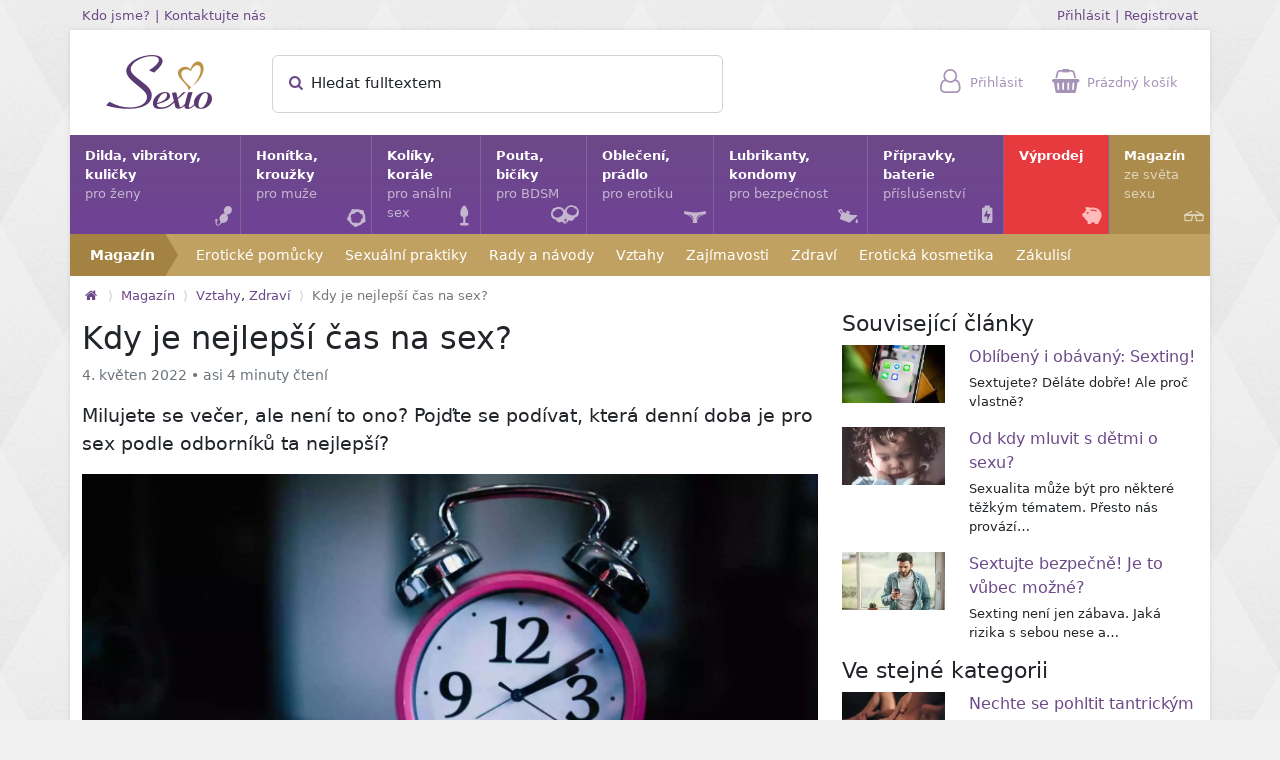

--- FILE ---
content_type: text/html; charset=utf-8
request_url: https://www.sexio.cz/magazin/159-kdy-je-nejlepsi-cas-na-sex
body_size: 17859
content:
<!DOCTYPE html>
<html lang="cs">
  <head>
    <meta charset="utf-8" />
    <meta name="viewport" content="width=device-width, initial-scale=1.0, maximum-scale=2.0">

    <title>Kdy je nejlepší čas na sex? - Sexio.cz</title>
    <meta name="description" content="Milujete se večer, ale není to ono? Pojďte se podívat, která denní doba je pro sex podle odborníků ta nejlepší?"/>
    <link rel="canonical" href="https://www.sexio.cz/magazin/159-kdy-je-nejlepsi-cas-na-sex" />
    
    

    <meta property="og:site_name" content="Sexio.cz | Online Sexshop" />
    <meta property="og:locale" content="cs_CZ" />
    <meta property="og:url" content="https://www.sexio.cz/magazin/159-kdy-je-nejlepsi-cas-na-sex" />
    <meta property="og:title" content="Kdy je nejlepší čas na sex?" />
    <meta property="og:description" content="Milujete se večer, ale není to ono? Pojďte se podívat, která denní doba je pro sex podle odborníků ta nejlepší?" />
    <meta property="og:type" content="article" />
      <meta property="og:image" content="https://www.sexio.cz/images/article/picture/159/preview750_e7889bc5-ec3f-4100-832f-1d8d3263b25a.jpg" />
      <meta property="og:image:secure_url" content="https://www.sexio.cz/images/article/picture/159/preview750_e7889bc5-ec3f-4100-832f-1d8d3263b25a.jpg" />
      
      

    <link rel="apple-touch-icon" sizes="57x57" href="/apple-touch-icon-57x57.png" />
    <link rel="apple-touch-icon" sizes="72x72" href="/apple-touch-icon-72x72.png" />
    <link rel="apple-touch-icon" sizes="114x114" href="/apple-touch-icon-114x114.png" />
    <link rel="apple-touch-icon" sizes="144x144" href="/apple-touch-icon-144x144.png" />
    <link rel="apple-touch-icon" sizes="120x120" href="/apple-touch-icon-120x120.png" />
    <link rel="apple-touch-icon" sizes="152x152" href="/apple-touch-icon-152x152.png" />
    <link rel="icon" type="image/png" href="/favicon-32x32.png" sizes="32x32" />
    <link rel="icon" type="image/png" href="/favicon-16x16.png" sizes="16x16" />
    <link rel="icon" href="/favicon.ico">
    <meta name="application-name" content="Sexio.cz"/>
    <meta name="msapplication-TileColor" content="#FFFFFF" />
    <meta name="msapplication-TileImage" content="/mstile-144x144.png" />
    <meta http-equiv="X-UA-Compatible" content="IE=edge">
    <meta name="theme-color" content="#6c4988">

    <link rel="stylesheet" href="/assets/store-e50cfbf731ae47e53d9e88616deb5eaf91b67ced5bd3943aa2a0d7195bd5bc9c.css" />
    <script src="/assets/store-78bdc26a27b930bfc51b09ea0b59c322f8d73c42cd693cabc07fbbc46abc5f24.js" defer="defer"></script>
    <meta name="csrf-param" content="authenticity_token" />
<meta name="csrf-token" content="vjXQHQ3lUZCBTYYbujq-hBxt5WGuoeNmvGR4jSO4uGB55mjWyDjUZDc77KLavGAC-QAJ9ajpqSBZqniBn0x7Qg" />
    
  </head>

  <body>


    <div class="container container-outer d-none d-lg-block">
      <div class="row">
        <div class="col">
          <a class="small" href="/kdo_jsme">Kdo jsme?</a>
          <small>|</small>
          <a class="small" href="/kontakt">Kontaktujte nás</a>
        </div>
        <div class="col text-end">
            <a class="small" href="/user_session/new">Přihlásit</a>
            <small>|</small>
            <a class="small" href="/ucet/new">Registrovat</a>
        </div>
      </div>
    </div>

    <div class="container-lg container-bordered">
      <div class="row" id="topbar">
        <div class="col-2 logo">
          <a href="https://www.sexio.cz/"><picture><source type="image/webp" srcset="/assets/sexio-a63125dfab5b79bac113f8e13184dfe2d3ce85084ef100bfc2f771286e479248.webp"><img width="106" height="54" alt="Sexio" title="Přejít na hlavní stránku" src="/assets/sexio-2a3dc83f94e0e9257605fa335cc8cf94d65f0f3f1aa44dd025068be2205e1eef.png" /></picture></a>
        </div>
        <div class="col-lg-5 search offcanvas-lg offcanvas-start" tabindex="-1" id="search-offcanvas">
          <div class="offcanvas-header">
            <div class="h5 offcanvas-title">Hledat</div>
            <button type="button" class="btn-close" data-bs-dismiss="offcanvas" data-bs-target="#search-offcanvas" aria-label="Zavřít"></button>
          </div>
          <div class="offcanvas-body d-block">
            <form id="quick-searcher" action="/hledat" accept-charset="UTF-8" method="get">
              <div class="form-floating">
                <input type="text" name="fulltext" id="quick-search-input" class="form-control" placeholder="Hledat fulltextem" autocomplete="off" />
                <label><span id="quick-search-status" class="show-this-xor-next"></span><span><i class="icon icon-search text-primary"></i> Hledat fulltextem</span></label>
                <button type="submit" class="btn" title="Hledat"><i class="icon icon-search text-primary"></i></button>
              </div>
              <div id="quick-search-results"><div class="my-2 mx-1">
  <div class="mb-3 mt-3">Hledá se</div>
    <a href="#" class="btn btn-light btn-xs rounded qs-term mb-3 me-2">Tenga egg</a>
    <a href="#" class="btn btn-light btn-xs rounded qs-term mb-3 me-2">svíčka</a>
    <a href="#" class="btn btn-light btn-xs rounded qs-term mb-3 me-2">mojo</a>
    <a href="#" class="btn btn-light btn-xs rounded qs-term mb-3 me-2">tanga</a>
    <a href="#" class="btn btn-light btn-xs rounded qs-term mb-3 me-2">vibrátor do kalhotek</a>
    <a href="#" class="btn btn-light btn-xs rounded qs-term mb-3 me-2">Tantus</a>
    <a href="#" class="btn btn-light btn-xs rounded qs-term mb-3 me-2">připínací penis</a>
    <a href="#" class="btn btn-light btn-xs rounded qs-term mb-3 me-2">postroj</a>
    <a href="#" class="btn btn-light btn-xs rounded qs-term mb-3 me-2">cockpin</a>
    <a href="#" class="btn btn-light btn-xs rounded qs-term mb-3 me-2">prostata</a>
    <a href="#" class="btn btn-light btn-xs rounded qs-term mb-3 me-2">bradavky</a>
    <a href="#" class="btn btn-light btn-xs rounded qs-term mb-3 me-2">menstruační kalíšek</a>
    <a href="#" class="btn btn-light btn-xs rounded qs-term mb-3 me-2">Satisfyer</a>
    <a href="#" class="btn btn-light btn-xs rounded qs-term mb-3 me-2">tunel</a>


</div>
</div>
</form>          </div>
        </div>
        <div class="col-10 col-lg-5 icons">
          <span id="topbar-search">
            <a data-bs-toggle="offcanvas" aria-label="Hledat" href="#search-offcanvas"><i class="icon icon-search"></i> <span class="topbar-icon-title">Hledat</span></a>
          </span>
          <span id="topbar-user">
              <a href="/user_session/new"><i class="icon icon-user"></i> <span class="topbar-icon-title">Přihlásit</span></a>
  <div class="topbar-popup px-3 py-3">
    <div class="h6">Přihlašte se <small>nebo si <a href="/ucet/new">Vytvořte účet</a></small></div>

    <form class="simple_form new_user_session" id="new_user_session" novalidate="novalidate" action="/user_session" accept-charset="UTF-8" method="post"><input type="hidden" name="authenticity_token" value="RABejB_wXwWPMRBJpJzsZOAnUP9Vx4Q5CTZDHyhXhGTXAw3v3ZMOYbzYMDggdB2-rXouzLk9iSYGnklemwl4Kg" autocomplete="off" />
      <div class="input-group input-group-sm mb-2 mt-3">
        <span class="input-group-text"><i class="icon icon-user"></i></span>
        <input class="string email required form-control" placeholder="Email" type="email" name="user_session[email]" />
      </div>

      <div class="input-group input-group-sm mb-2">
        <span class="input-group-text"><i class="icon icon-lock"></i></span>
        <input class="password required form-control" placeholder="Heslo" type="password" name="user_session[password]" />
      </div>

      <div class="text-start clearfix">
        <label class="form-check-label"><input name="user_session[remember_me]" type="hidden" value="0" autocomplete="off" /><input class="form-check-input" type="checkbox" value="1" name="user_session[remember_me]" /> Neodhlašovat</label>
        <input type="submit" name="commit" value="Přihlásit" class="btn btn-gold btn-sm float-end" data-disable-with="Přihlásit" />
      </div>
</form>
    <div class="mt-3"><a href="/reset_hesla/new">Zapomenuté heslo?</a></div>
    <div class="mt-2"><a href="/ucet/new">Vytvořit účet</a></div>
  </div>

          </span>
          <span id="topbar-cart">
              <a href="/objednavky/kosik"><i class="icon icon-shopping-basket"></i> <span class="topbar-icon-title">Prázdný košík</span></a>

          </span>
          <span id="topbar-menu">
            <a data-bs-toggle="offcanvas" aria-label="Hlavní menu" href="#mainmenu-offcanvas"><i class="icon icon-menu"></i></a>
          </span>
        </div>
      </div>

          <style type="text/css">        .category-icon-5 {
          background-size:160px 120px;
          background-image: url('/images/category/subicons/5/c99cc1f9-e3cf-42e1-a6d9-28fb1adddb58.png');
        }
        @supports (background-image: url('/images/category/subicons/5/webp_c99cc1f9-e3cf-42e1-a6d9-28fb1adddb58.webp')) {
          .category-icon-5 {
            background-image: url('/images/category/subicons/5/webp_c99cc1f9-e3cf-42e1-a6d9-28fb1adddb58.webp');
          }
        }
</style><div class="category-icon-preloader category-icon-5"></div>
          <style type="text/css">        .category-icon-8 {
          background-size:160px 40px;
          background-image: url('/images/category/subicons/8/e60b1ca8-8974-41b5-a3cf-39a3e1d250c2.png');
        }
        @supports (background-image: url('/images/category/subicons/8/webp_e60b1ca8-8974-41b5-a3cf-39a3e1d250c2.webp')) {
          .category-icon-8 {
            background-image: url('/images/category/subicons/8/webp_e60b1ca8-8974-41b5-a3cf-39a3e1d250c2.webp');
          }
        }
</style><div class="category-icon-preloader category-icon-8"></div>
          <style type="text/css">        .category-icon-4 {
          background-size:160px 120px;
          background-image: url('/images/category/subicons/4/33037b6b-68db-4ea0-9d9d-02b36ec4ea29.png');
        }
        @supports (background-image: url('/images/category/subicons/4/webp_33037b6b-68db-4ea0-9d9d-02b36ec4ea29.webp')) {
          .category-icon-4 {
            background-image: url('/images/category/subicons/4/webp_33037b6b-68db-4ea0-9d9d-02b36ec4ea29.webp');
          }
        }
</style><div class="category-icon-preloader category-icon-4"></div>
          <style type="text/css">        .category-icon-6 {
          background-size:160px 120px;
          background-image: url('/images/category/subicons/6/f3727862-263c-4341-8da8-084649227081.png');
        }
        @supports (background-image: url('/images/category/subicons/6/webp_f3727862-263c-4341-8da8-084649227081.webp')) {
          .category-icon-6 {
            background-image: url('/images/category/subicons/6/webp_f3727862-263c-4341-8da8-084649227081.webp');
          }
        }
</style><div class="category-icon-preloader category-icon-6"></div>
          <style type="text/css">        .category-icon-9 {
          background-size:160px 160px;
          background-image: url('/images/category/subicons/9/ec2aad22-3331-4f09-aa66-d7a5c6f9eb1d.png');
        }
        @supports (background-image: url('/images/category/subicons/9/webp_ec2aad22-3331-4f09-aa66-d7a5c6f9eb1d.webp')) {
          .category-icon-9 {
            background-image: url('/images/category/subicons/9/webp_ec2aad22-3331-4f09-aa66-d7a5c6f9eb1d.webp');
          }
        }
</style><div class="category-icon-preloader category-icon-9"></div>
          <style type="text/css">        .category-icon-3 {
          background-size:160px 120px;
          background-image: url('/images/category/subicons/3/2aa59c84-8030-4565-92e7-5c03119b7e1e.png');
        }
        @supports (background-image: url('/images/category/subicons/3/webp_2aa59c84-8030-4565-92e7-5c03119b7e1e.webp')) {
          .category-icon-3 {
            background-image: url('/images/category/subicons/3/webp_2aa59c84-8030-4565-92e7-5c03119b7e1e.webp');
          }
        }
</style><div class="category-icon-preloader category-icon-3"></div>
          <style type="text/css">        .category-icon-111 {
          background-size:160px 160px;
          background-image: url('/images/category/subicons/111/68253de1-3031-49b1-8b96-cba13d52678d.png');
        }
        @supports (background-image: url('/images/category/subicons/111/webp_68253de1-3031-49b1-8b96-cba13d52678d.webp')) {
          .category-icon-111 {
            background-image: url('/images/category/subicons/111/webp_68253de1-3031-49b1-8b96-cba13d52678d.webp');
          }
        }
</style><div class="category-icon-preloader category-icon-111"></div>
        <div class="offcanvas-lg offcanvas-start" tabindex="-1" id="mainmenu-offcanvas">
          <div class="offcanvas-header">
            <div class="h5 offcanvas-title">
              <a href="https://www.sexio.cz/"><picture><source type="image/webp" srcset="/assets/sexio_white-834f9a017518a212eb2d6e93dbf1bdcb95cd1a840d6ea0eb643c7e45cd825ec4.webp"><img width="66" height="34" alt="Sexio logo" title="Přejít na hlavní stránku" src="/assets/sexio_white-2bdcab9450f47df9f4e418b06935507ce6a1c291c141866562532ad2752107f9.png" /></picture></a>
            </div>
            <button type="button" class="btn-close btn-close-white" data-bs-dismiss="offcanvas" data-bs-target="#mainmenu-offcanvas" aria-label="Zavřít"></button>
          </div>
          <div class="offcanvas-body d-block">
            <ul id="mainmenu">
                <li>
                  <a href="/c/111-dilda-venusiny-kulicky-vibratory-pomucky-pro-zeny">
                    Dilda, vibrátory, kuličky<span>pro ženy</span>
                    <i class="icon icon-kegel-balls mainmenu-icon"></i>
</a>                    <div class="mainsubmenu row row-cols-1 row-cols-md-2 row-cols-lg-3 collapse">
                        <div class="col mainsubmenu-category">
                          <span class="category-icon category-icon-111" style="background-position:-40px -80px;"></span>
                          <a href="/c/128-dildo">Dildo</a>
                          <div class="mainsubmenu-links">
                            <a href="/c/35-klasicke-dildo">Dildo</a>, <a href="/c/12-oboustranne-dildo">Oboustranná dilda</a>, <a href="/c/89-dildo-s-prisavkou">Dilda s přísavkou</a>, <a href="/c/108-realisticke-dildo">Realistická dilda</a>, <a href="/c/87-sklenene-dildo">Skleněná dilda</a>, <a href="/c/11-pripinaci-penis-a-dildo-strap-on">Připínací penis a dildo - Strap-On</a>
                          </div>
                        </div>
                        <div class="col mainsubmenu-category">
                          <span class="category-icon category-icon-111" style="background-position:-120px -0px;"></span>
                          <a href="/c/129-vibratory">Vibrátory</a>
                          <div class="mainsubmenu-links">
                            <a href="/c/46-klasicke-vibratory">Klasické vibrátory</a>, <a href="/c/47-vroubkovane-vibratory">Vroubkované vibrátory</a>, <a href="/c/52-g-bod-stimulace">G-bod stimulace</a>, <a href="/c/57-mini-vibratory">Mini vibrátory</a>, <a href="/c/65-parovy-vibrator">Párové vibrátory</a>, <a href="/c/76-dvojita-stimulace">Dvojitá stimulace</a>, <a href="/c/90-vibratory-na-prst">Vibrátory na prst</a>, <a href="/c/167-navleky-na-vibratory">Návleky na vibrátory</a>
                          </div>
                        </div>
                        <div class="col mainsubmenu-category">
                          <span class="category-icon category-icon-111" style="background-position:-80px -80px;"></span>
                          <a href="/c/130-venusiny-kulicky-cesta-ke-zdravi">Venušiny kuličky</a>
                          <div class="mainsubmenu-links">
                            <a href="/c/34-venusiny-kulicky">Klasické venušiny kuličky</a>, <a href="/c/138-sady-venusinych-kulicek">Sady venušiných kuliček</a>, <a href="/c/190-chytre-venusiny-kulicky">Chytré venušiny kuličky</a>
                          </div>
                        </div>
                        <div class="col mainsubmenu-category">
                          <span class="category-icon category-icon-111" style="background-position:-40px -40px;"></span>
                          <a href="/c/131-drazdeni-klitorisu">Stimulace klitorisu</a>
                          <div class="mainsubmenu-links">
                            <a href="/c/104-womanizery">Womanizery</a>, <a href="/c/53-vibracni-stimulatory-klitorisu">Vibrační stimulátory klitorisu</a>, <a href="/c/193-pripravky-pro-stimulaci-klitorisu">Přípravky pro stimulaci klitorisu</a>
                          </div>
                        </div>
                        <div class="col mainsubmenu-category">
                          <span class="category-icon category-icon-111" style="background-position:-0px -40px;"></span>
                          <a href="/c/71-vibracni-vajicka">Vibrační vajíčka</a>
                          <div class="mainsubmenu-links">
                            
                          </div>
                        </div>
                        <div class="col mainsubmenu-category">
                          <span class="category-icon category-icon-111" style="background-position:-0px -120px;"></span>
                          <a href="/c/67-s-ovladanim-na-dalku">S ovládáním na dálku</a>
                          <div class="mainsubmenu-links">
                            <a href="/c/68-s-mobilni-aplikaci">S mobilní aplikací</a>, <a href="/c/168-s-dalkovym-ovladanim">S dálkovým ovládáním</a>
                          </div>
                        </div>
                        <div class="col mainsubmenu-category">
                          <span class="category-icon category-icon-111" style="background-position:-40px -0px;"></span>
                          <a href="/c/95-masazni-hlavice">Masážní hlavice</a>
                          <div class="mainsubmenu-links">
                            
                          </div>
                        </div>
                        <div class="col mainsubmenu-category">
                          <span class="category-icon category-icon-111" style="background-position:-0px -0px;"></span>
                          <a href="/c/55-desinfekce">Desinfekce</a>
                          <div class="mainsubmenu-links">
                            
                          </div>
                        </div>
                        <div class="col mainsubmenu-category">
                          <span class="category-icon category-icon-111" style="background-position:-120px -80px;"></span>
                          <a href="/c/132-klonovaci-sady">Klonovací sady</a>
                          <div class="mainsubmenu-links">
                            
                          </div>
                        </div>
                        <div class="col mainsubmenu-category">
                          <span class="category-icon category-icon-111" style="background-position:-80px -0px;"></span>
                          <a href="/c/155-navleky-na-prst">Návleky na prst</a>
                          <div class="mainsubmenu-links">
                            
                          </div>
                        </div>
                        <div class="col mainsubmenu-category">
                          <span class="category-icon category-icon-111" style="background-position:-80px -40px;"></span>
                          <a href="/c/184-feromony">Feromony</a>
                          <div class="mainsubmenu-links">
                            
                          </div>
                        </div>
                        <div class="col mainsubmenu-category">
                          <span class="category-icon category-icon-111" style="background-position:-120px -40px;"></span>
                          <a href="/c/199-menstruacni-kalisek">Menstruační kalíšky</a>
                          <div class="mainsubmenu-links">
                            
                          </div>
                        </div>
                        <div class="col mainsubmenu-category">
                          <span class="category-icon " style="background-image:none;"></span>
                          <a href="/c/201-vaginalni-dilatatory">Vaginální dilatátory</a>
                          <div class="mainsubmenu-links">
                            
                          </div>
                        </div>
                    </div>
                </li>
                <li>
                  <a href="/c/3-honitka-krouzky">
                    Honítka, kroužky<span>pro muže</span>
                    <i class="icon icon-cock-ring mainmenu-icon"></i>
</a>                    <div class="mainsubmenu row row-cols-1 row-cols-md-2 row-cols-lg-3 collapse">
                        <div class="col mainsubmenu-category">
                          <span class="category-icon category-icon-3" style="background-position:-120px -40px;"></span>
                          <a href="/c/41-masturbatory-a-umele-vaginy">Masturbátory a umělé vagíny</a>
                          <div class="mainsubmenu-links">
                            <a href="/c/197-umele-vaginy">Umělé vagíny</a>, <a href="/c/42-diskretni-masturbatory">Diskrétní masturbátory</a>, <a href="/c/164-honitka">Honítka</a>, <a href="/c/194-vibracni-masturbatory">Vibrační masturbátory</a>
                          </div>
                        </div>
                        <div class="col mainsubmenu-category">
                          <span class="category-icon category-icon-3" style="background-position:-0px -80px;"></span>
                          <a href="/c/13-erekcni-krouzky">Erekční kroužky</a>
                          <div class="mainsubmenu-links">
                            <a href="/c/14-klasicky-erekcni-krouzek">Klasický erekční kroužek</a>, <a href="/c/26-vibracni-krouzky">Vibrační kroužky</a>, <a href="/c/72-s-nastavitelnym-obvodem">S nastavitelným obvodem</a>, <a href="/c/97-vibracni-krouzky-s-nabijenim">Vibrační kroužky s nabíjením</a>, <a href="/c/148-jednorazove-vibracni-krouzky">Jednorázové vibrační kroužky</a>
                          </div>
                        </div>
                        <div class="col mainsubmenu-category">
                          <span class="category-icon category-icon-3" style="background-position:-40px -40px;"></span>
                          <a href="/c/117-stimulace-prostaty">Stimulace prostaty</a>
                          <div class="mainsubmenu-links">
                            <a href="/c/116-analni-vibracni-stimulatory">Anální vibrační stimulátory</a>
                          </div>
                        </div>
                        <div class="col mainsubmenu-category">
                          <span class="category-icon category-icon-3" style="background-position:-80px -0px;"></span>
                          <a href="/c/24-vakuove-pumpy">Vakuové pumpy</a>
                          <div class="mainsubmenu-links">
                            
                          </div>
                        </div>
                        <div class="col mainsubmenu-category">
                          <span class="category-icon category-icon-3" style="background-position:-80px -40px;"></span>
                          <a href="/c/166-navleky-na-penis">Návleky na penis</a>
                          <div class="mainsubmenu-links">
                            
                          </div>
                        </div>
                        <div class="col mainsubmenu-category">
                          <span class="category-icon category-icon-3" style="background-position:-120px -0px;"></span>
                          <a href="/c/127-koliky-do-penisu-dilatatory">Kolíky do penisu - dilatátory</a>
                          <div class="mainsubmenu-links">
                            
                          </div>
                        </div>
                        <div class="col mainsubmenu-category">
                          <span class="category-icon category-icon-3" style="background-position:-40px -0px;"></span>
                          <a href="/c/28-sady-pro-odliti-penisu">Sady pro odlévání penisu</a>
                          <div class="mainsubmenu-links">
                            
                          </div>
                        </div>
                        <div class="col mainsubmenu-category">
                          <span class="category-icon category-icon-3" style="background-position:-0px -0px;"></span>
                          <a href="/c/141-cistice-pomucek">Čističe pomůcek</a>
                          <div class="mainsubmenu-links">
                            
                          </div>
                        </div>
                        <div class="col mainsubmenu-category">
                          <span class="category-icon category-icon-3" style="background-position:-0px -40px;"></span>
                          <a href="/c/195-prodlouzeni-vydrze">Prodloužení výdrže</a>
                          <div class="mainsubmenu-links">
                            
                          </div>
                        </div>
                    </div>
                </li>
                <li>
                  <a href="/c/4-koliky-korale">
                    Kolíky, korále<span>pro anální sex</span>
                    <i class="icon icon-butt-plug mainmenu-icon"></i>
</a>                    <div class="mainsubmenu row row-cols-1 row-cols-md-2 row-cols-lg-3 collapse">
                        <div class="col mainsubmenu-category">
                          <span class="category-icon category-icon-4" style="background-position:-0px -80px;"></span>
                          <a href="/c/75-analni-koliky">Anální kolíky</a>
                          <div class="mainsubmenu-links">
                            <a href="/c/203-analni-koliky-pro-zacatecniky">Anální kolíky pro začátečníky</a>, <a href="/c/88-sklenene-koliky">Skleněné kolíky</a>, <a href="/c/152-vibracni-analni-koliky">Vibrační anální kolíky</a>, <a href="/c/165-analni-tunely">Anální tunely</a>, <a href="/c/175-analni-koliky-bez-vibraci">Anální kolíky bez vibrací</a>, <a href="/c/202-sady-analnich-koliku">Sady análních kolíků</a>, <a href="/c/205-silikonove-analni-koliky">Silikonové anální kolíky</a>, <a href="/c/206-nafukovaci-analni-koliky">Nafukovací anální kolíky</a>
                          </div>
                        </div>
                        <div class="col mainsubmenu-category">
                          <span class="category-icon category-icon-4" style="background-position:-120px -40px;"></span>
                          <a href="/c/204-analni-sperky">Anální šperky</a>
                          <div class="mainsubmenu-links">
                            
                          </div>
                        </div>
                        <div class="col mainsubmenu-category">
                          <span class="category-icon category-icon-4" style="background-position:-40px -0px;"></span>
                          <a href="/c/37-analni-korale-analni-kulicky">Anální korále</a>
                          <div class="mainsubmenu-links">
                            
                          </div>
                        </div>
                        <div class="col mainsubmenu-category">
                          <span class="category-icon category-icon-4" style="background-position:-0px -0px;"></span>
                          <a href="/c/36-analni-vibratory">Anální vibrátory</a>
                          <div class="mainsubmenu-links">
                            
                          </div>
                        </div>
                        <div class="col mainsubmenu-category">
                          <span class="category-icon category-icon-4" style="background-position:-40px -80px;"></span>
                          <a href="/c/44-stimulatory-prostaty">Stimulátory prostaty</a>
                          <div class="mainsubmenu-links">
                            
                          </div>
                        </div>
                        <div class="col mainsubmenu-category">
                          <span class="category-icon category-icon-4" style="background-position:-0px -40px;"></span>
                          <a href="/c/112-klystyr">Klystýr</a>
                          <div class="mainsubmenu-links">
                            
                          </div>
                        </div>
                        <div class="col mainsubmenu-category">
                          <span class="category-icon category-icon-4" style="background-position:-80px -0px;"></span>
                          <a href="/c/91-analni-tunely-a-xxl-analni-koliky">Anální tunely a XXL anální kolíky</a>
                          <div class="mainsubmenu-links">
                            
                          </div>
                        </div>
                        <div class="col mainsubmenu-category">
                          <span class="category-icon category-icon-4" style="background-position:-120px -0px;"></span>
                          <a href="/c/113-lubrikacni-gely-pro-analni-sex">Lubrikační gely pro anální hrátky</a>
                          <div class="mainsubmenu-links">
                            <a href="/c/114-silikonove-lubrikanty-pro-analni-hratky">Silikonové lubrikanty pro anální hrátky</a>, <a href="/c/29-vodni-lubrikanty-pro-analni-hratky">Vodní lubrikanty pro anální hrátky</a>, <a href="/c/145-senzitivni-lubrikanty-vhodne-pro-analni-sex">Senzitivní lubrikanty vhodné pro anální sex</a>, <a href="/c/149-vazeliny-pro-analni-sex">Vazelíny pro anální sex</a>, <a href="/c/153-hybridni-lubrikanty-pro-analni-sex">Hybridní lubrikanty pro anální sex</a>
                          </div>
                        </div>
                        <div class="col mainsubmenu-category">
                          <span class="category-icon category-icon-4" style="background-position:-40px -40px;"></span>
                          <a href="/c/142-dezinfekce-analnich-pomucek">Dezinfekce análních pomůcek</a>
                          <div class="mainsubmenu-links">
                            
                          </div>
                        </div>
                        <div class="col mainsubmenu-category">
                          <span class="category-icon category-icon-4" style="background-position:-80px -40px;"></span>
                          <a href="/c/188-analni-dilda">Anální dilda</a>
                          <div class="mainsubmenu-links">
                            
                          </div>
                        </div>
                        <div class="col mainsubmenu-category">
                          <span class="category-icon category-icon-4" style="background-position:-80px -80px;"></span>
                          <a href="/c/151-snizeni-citlivosti">Snížení citlivosti</a>
                          <div class="mainsubmenu-links">
                            
                          </div>
                        </div>
                    </div>
                </li>
                <li>
                  <a href="/c/5-pouta-biciky">
                    Pouta, bičíky<span>pro BDSM</span>
                    <i class="icon icon-handcuffs mainmenu-icon"></i>
</a>                    <div class="mainsubmenu row row-cols-1 row-cols-md-2 row-cols-lg-3 collapse">
                        <div class="col mainsubmenu-category">
                          <span class="category-icon category-icon-5" style="background-position:-40px -0px;"></span>
                          <a href="/c/38-pouta">Pouta</a>
                          <div class="mainsubmenu-links">
                            <a href="/c/40-pouta-na-tyci">Pouta na tyči</a>
                          </div>
                        </div>
                        <div class="col mainsubmenu-category">
                          <span class="category-icon category-icon-5" style="background-position:-80px -80px;"></span>
                          <a href="/c/173-spanking-vyprask">Spanking - výprask</a>
                          <div class="mainsubmenu-links">
                            <a href="/c/31-biciky">Bičíky</a>, <a href="/c/32-placadla">Plácadla</a>, <a href="/c/174-dutky">Důtky</a>
                          </div>
                        </div>
                        <div class="col mainsubmenu-category">
                          <span class="category-icon category-icon-5" style="background-position:-120px -0px;"></span>
                          <a href="/c/50-masky-na-oci">Masky na oči</a>
                          <div class="mainsubmenu-links">
                            
                          </div>
                        </div>
                        <div class="col mainsubmenu-category">
                          <span class="category-icon category-icon-5" style="background-position:-80px -0px;"></span>
                          <a href="/c/39-obojky-a-voditka">Obojky a vodítka</a>
                          <div class="mainsubmenu-links">
                            
                          </div>
                        </div>
                        <div class="col mainsubmenu-category">
                          <span class="category-icon category-icon-5" style="background-position:-0px -80px;"></span>
                          <a href="/c/125-provazy-a-lana">Provazy a lana</a>
                          <div class="mainsubmenu-links">
                            
                          </div>
                        </div>
                        <div class="col mainsubmenu-category">
                          <span class="category-icon category-icon-5" style="background-position:-0px -40px;"></span>
                          <a href="/c/66-bondage-svazovani">Bondage - svazování</a>
                          <div class="mainsubmenu-links">
                            
                          </div>
                        </div>
                        <div class="col mainsubmenu-category">
                          <span class="category-icon category-icon-5" style="background-position:-0px -0px;"></span>
                          <a href="/c/99-svorky-na-klitoris">Svorky na klitoris</a>
                          <div class="mainsubmenu-links">
                            
                          </div>
                        </div>
                        <div class="col mainsubmenu-category">
                          <span class="category-icon category-icon-5" style="background-position:-40px -40px;"></span>
                          <a href="/c/69-prisavky-a-svorky-na-bradavky">Přísavky a svorky na bradavky</a>
                          <div class="mainsubmenu-links">
                            
                          </div>
                        </div>
                        <div class="col mainsubmenu-category">
                          <span class="category-icon category-icon-5" style="background-position:-80px -40px;"></span>
                          <a href="/c/77-roubiky">Roubíky</a>
                          <div class="mainsubmenu-links">
                            
                          </div>
                        </div>
                        <div class="col mainsubmenu-category">
                          <span class="category-icon category-icon-5" style="background-position:-120px -40px;"></span>
                          <a href="/c/107-koliky-do-penisu">Kolíky do penisu</a>
                          <div class="mainsubmenu-links">
                            
                          </div>
                        </div>
                        <div class="col mainsubmenu-category">
                          <span class="category-icon category-icon-5" style="background-position:-40px -80px;"></span>
                          <a href="/c/126-lechtadla-a-simratka">Lechtadla a šimrátka</a>
                          <div class="mainsubmenu-links">
                            
                          </div>
                        </div>
                    </div>
                </li>
                <li>
                  <a href="/c/6-obleceni-pradlo">
                    Oblečení, prádlo<span>pro erotiku</span>
                    <i class="icon icon-panties mainmenu-icon"></i>
</a>                    <div class="mainsubmenu row row-cols-1 row-cols-md-2 row-cols-lg-3 collapse">
                        <div class="col mainsubmenu-category">
                          <span class="category-icon category-icon-6" style="background-position:-80px -80px;"></span>
                          <a href="/c/182-sety-kostymy">Sety, kostýmy</a>
                          <div class="mainsubmenu-links">
                            
                          </div>
                        </div>
                        <div class="col mainsubmenu-category">
                          <span class="category-icon category-icon-6" style="background-position:-40px -40px;"></span>
                          <a href="/c/86-saty">Šaty</a>
                          <div class="mainsubmenu-links">
                            
                          </div>
                        </div>
                        <div class="col mainsubmenu-category">
                          <span class="category-icon category-icon-6" style="background-position:-0px -40px;"></span>
                          <a href="/c/85-overaly">Overaly</a>
                          <div class="mainsubmenu-links">
                            
                          </div>
                        </div>
                        <div class="col mainsubmenu-category">
                          <span class="category-icon category-icon-6" style="background-position:-120px -80px;"></span>
                          <a href="/c/176-tanga-a-kalhotky">Tanga a kalhotky</a>
                          <div class="mainsubmenu-links">
                            <a href="/c/98-kalhotky">Kalhotky</a>, <a href="/c/177-tanga">Tanga</a>
                          </div>
                        </div>
                        <div class="col mainsubmenu-category">
                          <span class="category-icon category-icon-6" style="background-position:-120px -40px;"></span>
                          <a href="/c/96-kosilky">Košilky</a>
                          <div class="mainsubmenu-links">
                            
                          </div>
                        </div>
                        <div class="col mainsubmenu-category">
                          <span class="category-icon category-icon-6" style="background-position:-40px -80px;"></span>
                          <a href="/c/124-body">Body</a>
                          <div class="mainsubmenu-links">
                            
                          </div>
                        </div>
                        <div class="col mainsubmenu-category">
                          <span class="category-icon category-icon-6" style="background-position:-80px -0px;"></span>
                          <a href="/c/102-puncochy">Punčochy a ponožky</a>
                          <div class="mainsubmenu-links">
                            
                          </div>
                        </div>
                        <div class="col mainsubmenu-category">
                          <span class="category-icon category-icon-6" style="background-position:-80px -40px;"></span>
                          <a href="/c/92-masky-na-oci-a-oblicej">Masky na oči a obličej</a>
                          <div class="mainsubmenu-links">
                            
                          </div>
                        </div>
                        <div class="col mainsubmenu-category">
                          <span class="category-icon category-icon-6" style="background-position:-0px -80px;"></span>
                          <a href="/c/101-eroticke-sperky">Erotické šperky</a>
                          <div class="mainsubmenu-links">
                            
                          </div>
                        </div>
                        <div class="col mainsubmenu-category">
                          <span class="category-icon category-icon-6" style="background-position:-120px -0px;"></span>
                          <a href="/c/49-ozdoby-na-bradavky-lepici">Ozdoby na bradavky - lepící</a>
                          <div class="mainsubmenu-links">
                            
                          </div>
                        </div>
                        <div class="col mainsubmenu-category">
                          <span class="category-icon category-icon-6" style="background-position:-40px -0px;"></span>
                          <a href="/c/198-rukavice">Rukavice</a>
                          <div class="mainsubmenu-links">
                            
                          </div>
                        </div>
                        <div class="col mainsubmenu-category">
                          <span class="category-icon category-icon-6" style="background-position:-0px -0px;"></span>
                          <a href="/c/200-panske-pradlo">Pánské spodní prádlo</a>
                          <div class="mainsubmenu-links">
                            
                          </div>
                        </div>
                    </div>
                </li>
                <li>
                  <a href="/c/8-lubrikanty-kondomy">
                    Lubrikanty, kondomy<span>pro bezpečnost</span>
                    <i class="icon icon-oil mainmenu-icon"></i>
</a>                    <div class="mainsubmenu row row-cols-1 row-cols-md-2 row-cols-lg-3 collapse">
                        <div class="col mainsubmenu-category">
                          <span class="category-icon category-icon-8" style="background-position:-120px -0px;"></span>
                          <a href="/c/196-lubrikacni-gely-a-oleje">Lubrikační gely a oleje</a>
                          <div class="mainsubmenu-links">
                            <a href="/c/20-vodni-lubrikacni-gely">Vodní lubrikační gely</a>, <a href="/c/25-silikonove-lubrikacni-gely">Silikonové lubrikační gely</a>, <a href="/c/78-organicke-lubrikacni-gely">Organické lubrikační gely</a>, <a href="/c/154-hybridni-lubrikacni-gely">Hybridní lubrikační gely</a>, <a href="/c/147-lubrikacni-gely-pro-citlivou-pokozku">Lubrikační gel pro citlivou pokožku</a>, <a href="/c/79-ochucene-lubrikacni-gely">Ochucené lubrikační gely</a>, <a href="/c/80-hrejive-lubrikanty">Hřejivé lubrikační gely</a>, <a href="/c/81-chladici-lubrikanty">Chladící lubrikační gely</a>, <a href="/c/150-vazeliny">Vazelíny</a>, <a href="/c/185-lubrikacni-gely-pro-analni-sex">Anální lubrikanty a vazelíny</a>
                          </div>
                        </div>
                        <div class="col mainsubmenu-category">
                          <span class="category-icon category-icon-8" style="background-position:-40px -0px;"></span>
                          <a href="/c/157-kondomy">Kondomy</a>
                          <div class="mainsubmenu-links">
                            <a href="/c/160-klasicke-kondomy">Klasické kondomy</a>, <a href="/c/161-extra-tenke">Extra tenké</a>, <a href="/c/162-s-prichuti">S příchutí</a>, <a href="/c/163-s-vroubkovanim">S vroubkováním</a>, <a href="/c/169-extra-male">Extra malé</a>, <a href="/c/170-extra-velke">Extra velké</a>, <a href="/c/171-bezpecnejsi">Bezpečnější</a>, <a href="/c/172-zenske-kondomy">Ženské kondomy</a>, <a href="/c/159-velka-baleni">Velká balení</a>
                          </div>
                        </div>
                        <div class="col mainsubmenu-category">
                          <span class="category-icon category-icon-8" style="background-position:-0px -0px;"></span>
                          <a href="/c/82-vse-pro-masaz">Vše pro masáž</a>
                          <div class="mainsubmenu-links">
                            <a href="/c/187-masazni-oleje">Masážní oleje</a>, <a href="/c/83-masazni-svicky">Masážní svíčky</a>, <a href="/c/140-pristroje-pro-masaz">Přístroje pro masáž</a>, <a href="/c/156-lubrikanty-vhodne-pro-masaz">Lubrikanty vhodné pro masáž</a>, <a href="/c/136-romantika">Romantika</a>
                          </div>
                        </div>
                        <div class="col mainsubmenu-category">
                          <span class="category-icon category-icon-8" style="background-position:-80px -0px;"></span>
                          <a href="/c/189-pripravky-pro-drazdeni-klitorisu">Přípravky pro dráždění klitorisu</a>
                          <div class="mainsubmenu-links">
                            
                          </div>
                        </div>
                    </div>
                </li>
                <li>
                  <a href="/c/9-pripravky-baterie">
                    Přípravky, baterie<span>příslušenství</span>
                    <i class="icon icon-battery mainmenu-icon"></i>
</a>                    <div class="mainsubmenu row row-cols-1 row-cols-md-2 row-cols-lg-3 collapse">
                        <div class="col mainsubmenu-category">
                          <span class="category-icon category-icon-9" style="background-position:-80px -40px;"></span>
                          <a href="/c/106-prislusenstvi">Příslušenství</a>
                          <div class="mainsubmenu-links">
                            
                          </div>
                        </div>
                        <div class="col mainsubmenu-category">
                          <span class="category-icon category-icon-9" style="background-position:-0px -0px;"></span>
                          <a href="/c/178-baterie">Baterie</a>
                          <div class="mainsubmenu-links">
                            <a href="/c/179-obycejne-a-alkalicke">Obyčejné a alkalické</a>, <a href="/c/180-nabijeci-baterie">Nabíjecí baterie</a>, <a href="/c/181-nabijecky">Nabíječky</a>
                          </div>
                        </div>
                        <div class="col mainsubmenu-category">
                          <span class="category-icon category-icon-9" style="background-position:-40px -120px;"></span>
                          <a href="/c/144-hygienicka-cistota">Hygienická čistota</a>
                          <div class="mainsubmenu-links">
                            
                          </div>
                        </div>
                        <div class="col mainsubmenu-category">
                          <span class="category-icon category-icon-9" style="background-position:-40px -80px;"></span>
                          <a href="/c/121-intimni-hygiena">Intimní hygiena</a>
                          <div class="mainsubmenu-links">
                            
                          </div>
                        </div>
                        <div class="col mainsubmenu-category">
                          <span class="category-icon category-icon-9" style="background-position:-0px -40px;"></span>
                          <a href="/c/59-afrodiziaka-a-feromony">Afrodiziaka a feromony</a>
                          <div class="mainsubmenu-links">
                            
                          </div>
                        </div>
                        <div class="col mainsubmenu-category">
                          <span class="category-icon category-icon-9" style="background-position:-0px -80px;"></span>
                          <a href="/c/122-eroticky-sperk">Erotické šperky</a>
                          <div class="mainsubmenu-links">
                            
                          </div>
                        </div>
                        <div class="col mainsubmenu-category">
                          <span class="category-icon category-icon-9" style="background-position:-80px -0px;"></span>
                          <a href="/c/64-malovani-na-telo">Malování na tělo</a>
                          <div class="mainsubmenu-links">
                            
                          </div>
                        </div>
                        <div class="col mainsubmenu-category">
                          <span class="category-icon category-icon-9" style="background-position:-80px -80px;"></span>
                          <a href="/c/123-potreby-pro-masaz">Potřeby pro masáž</a>
                          <div class="mainsubmenu-links">
                            <a href="/c/139-masazni-stroje">Masážní stroje</a>
                          </div>
                        </div>
                        <div class="col mainsubmenu-category">
                          <span class="category-icon category-icon-9" style="background-position:-120px -40px;"></span>
                          <a href="/c/100-telove-pudry">Tělové pudry</a>
                          <div class="mainsubmenu-links">
                            
                          </div>
                        </div>
                        <div class="col mainsubmenu-category">
                          <span class="category-icon category-icon-9" style="background-position:-120px -0px;"></span>
                          <a href="/c/51-lechtadla-a-drazdidla">Lechtadla a dráždidla</a>
                          <div class="mainsubmenu-links">
                            
                          </div>
                        </div>
                        <div class="col mainsubmenu-category">
                          <span class="category-icon category-icon-9" style="background-position:-0px -120px;"></span>
                          <a href="/c/133-klonovaci-sady">Klonovací sady</a>
                          <div class="mainsubmenu-links">
                            
                          </div>
                        </div>
                        <div class="col mainsubmenu-category">
                          <span class="category-icon category-icon-9" style="background-position:-120px -80px;"></span>
                          <a href="/c/135-romantika">Romantika</a>
                          <div class="mainsubmenu-links">
                            
                          </div>
                        </div>
                        <div class="col mainsubmenu-category">
                          <span class="category-icon category-icon-9" style="background-position:-40px -40px;"></span>
                          <a href="/c/110-darkove-sady">Dárkové sady</a>
                          <div class="mainsubmenu-links">
                            
                          </div>
                        </div>
                        <div class="col mainsubmenu-category">
                          <span class="category-icon category-icon-9" style="background-position:-80px -120px;"></span>
                          <a href="/c/183-feromony">Feromony</a>
                          <div class="mainsubmenu-links">
                            
                          </div>
                        </div>
                        <div class="col mainsubmenu-category">
                          <span class="category-icon category-icon-9" style="background-position:-40px -0px;"></span>
                          <a href="/c/16-klystyr">Klystýr</a>
                          <div class="mainsubmenu-links">
                            
                          </div>
                        </div>
                    </div>
                </li>
                <li class="mainmenu-outlet">
                  <a href="/vyprodej">
                    Výprodej<span></span>
                    <i class="icon icon-piggy-bank mainmenu-icon"></i>
</a>                </li>
              <li class="mainmenu-blog">
                <a href="/magazin">
                  Magazín<span>ze světa sexu</span>
                  <i class="icon icon-glasses mainmenu-icon"></i>
</a>              </li>
            </ul>
          </div>
        </div>

      <div class="row">

        <div class="col-lg-12 contentbar">

              <ul class="blogbar">
    <li><a href="/magazin">Magazín</a></li>
      <li class="d-none d-lg-block"><a href="/magazin/rubrika/4-eroticke-pomucky">Erotické pomůcky</a></li>
      <li class="d-none d-lg-block"><a href="/magazin/rubrika/6-sexualni-praktiky">Sexuální praktiky</a></li>
      <li class="d-none d-lg-block"><a href="/magazin/rubrika/1-rady-a-navody">Rady a návody</a></li>
      <li class="d-none d-lg-block"><a href="/magazin/rubrika/7-vztahy">Vztahy</a></li>
      <li class="d-none d-lg-block"><a href="/magazin/rubrika/5-zajimavosti">Zajímavosti</a></li>
      <li class="d-none d-lg-block"><a href="/magazin/rubrika/8-zdravi">Zdraví</a></li>
      <li class="d-none d-lg-block"><a href="/magazin/rubrika/2-eroticka-kosmetika">Erotická kosmetika</a></li>
      <li class="d-none d-lg-block"><a href="/magazin/rubrika/3-zakulisi">Zákulisí</a></li>
    <li class="d-lg-none float-none"><a data-bs-toggle="offcanvas" href="#blogmenu-offcanvas">Rubriky, témata&hellip; <i class="icon icon-menu"></i></a></li>
  </ul>


          
            <script type="application/ld+json">
            {
              "@context": "http://schema.org",
              "@type": "BreadcrumbList",
              "itemListElement": [{"@type":"ListItem","position":1,"name":"Sexio.cz","item":"https://www.sexio.cz/"},{"@type":"ListItem","position":2,"name":"Magazín","item":"https://www.sexio.cz/magazin"},{"@type":"ListItem","position":3,"name":"Vztahy","item":"https://www.sexio.cz/magazin/rubrika/7-vztahy"},{"@type":"ListItem","position":4,"name":"Kdy je nejlepší čas na sex?","item":"https://www.sexio.cz/magazin/159-kdy-je-nejlepsi-cas-na-sex"}]
            }
            </script>
            <ol class="breadcrumb breadcrumb-wide"><li><a aria-label="Na hlavní stránku" href="/"><i class="icon icon-home"></i></a></li><li><a href="/magazin">Magazín</a></li><li><a href="/magazin/rubrika/7-vztahy">Vztahy</a>, <a href="/magazin/rubrika/8-zdravi">Zdraví</a></li><li><a href="/magazin/159-kdy-je-nejlepsi-cas-na-sex">Kdy je nejlepší čas na sex?</a></li></ol><ol class="breadcrumb breadcrumb-slim"><li><a href="/"><i class="icon icon-home"></i></a></li><li><a href="/magazin">Magazín</a></li></ol>

          <div class="clear"></div>

          <div id="flash_messages">
            
          </div>

          

<div class="offcanvas offcanvas-start" tabindex="-1" id="blogmenu-offcanvas">
  <div class="offcanvas-header">
    <div class="h5 offcanvas-title">
      <a class="me-2" href="https://www.sexio.cz/"><picture><source type="image/webp" srcset="/assets/sexio_white-834f9a017518a212eb2d6e93dbf1bdcb95cd1a840d6ea0eb643c7e45cd825ec4.webp"><img width="66" height="34" alt="Sexio logo" title="Přejít na hlavní stránku" src="/assets/sexio_white-2bdcab9450f47df9f4e418b06935507ce6a1c291c141866562532ad2752107f9.png" /></picture></a>
      <span style="position:relative; top:12px;">Magazín</span>
    </div>
    <button type="button" class="btn-close btn-close-white" data-bs-dismiss="offcanvas" data-bs-target="#blogmenu-offcanvas" aria-label="Zavřít"></button>
  </div>
  <div class="offcanvas-body d-block p-0">
    <div class="nav nav-pills flex-column mt-2">
        <a class="nav-link px-4" href="/magazin/rubrika/4-eroticke-pomucky">Erotické pomůcky</a>
        <a class="nav-link px-4" href="/magazin/rubrika/6-sexualni-praktiky">Sexuální praktiky</a>
        <a class="nav-link px-4" href="/magazin/rubrika/1-rady-a-navody">Rady a návody</a>
        <a class="nav-link px-4" href="/magazin/rubrika/7-vztahy">Vztahy</a>
        <a class="nav-link px-4" href="/magazin/rubrika/5-zajimavosti">Zajímavosti</a>
        <a class="nav-link px-4" href="/magazin/rubrika/8-zdravi">Zdraví</a>
        <a class="nav-link px-4" href="/magazin/rubrika/2-eroticka-kosmetika">Erotická kosmetika</a>
        <a class="nav-link px-4" href="/magazin/rubrika/3-zakulisi">Zákulisí</a>
    </div>
    <div class="text-center p-4 tagcloud">
      <strong class="d-block">Populární témata</strong>
          <a style="font-size: 13px; white-space: nowrap; display:inline-block; padding: 0.5rem;" href="/magazin/tema/Afrodizianka">Afrodizianka</a>
          <a style="font-size: 13px; white-space: nowrap; display:inline-block; padding: 0.5rem;" href="/magazin/tema/Antikoncepce">Antikoncepce</a>
          <a style="font-size: 13px; white-space: nowrap; display:inline-block; padding: 0.5rem;" href="/magazin/tema/An%C3%A1ln%C3%AD%20sex">Anální sex</a>
          <a style="font-size: 13px; white-space: nowrap; display:inline-block; padding: 0.5rem;" href="/magazin/tema/BDSM">BDSM</a>
          <a style="font-size: 13px; white-space: nowrap; display:inline-block; padding: 0.5rem;" href="/magazin/tema/Bod%20G">Bod G</a>
          <a style="font-size: 13px; white-space: nowrap; display:inline-block; padding: 0.5rem;" href="/magazin/tema/Cenov%C3%A9%20pecky">Cenové pecky</a>
          <a style="font-size: 13px; white-space: nowrap; display:inline-block; padding: 0.5rem;" href="/magazin/tema/D%2Fs">D/s</a>
          <a style="font-size: 13px; white-space: nowrap; display:inline-block; padding: 0.5rem;" href="/magazin/tema/Dildo">Dildo</a>
          <a style="font-size: 13px; white-space: nowrap; display:inline-block; padding: 0.5rem;" href="/magazin/tema/Ejakulace">Ejakulace</a>
          <a style="font-size: 13px; white-space: nowrap; display:inline-block; padding: 0.5rem;" href="/magazin/tema/Erekce">Erekce</a>
          <a style="font-size: 13px; white-space: nowrap; display:inline-block; padding: 0.5rem;" href="/magazin/tema/Erotick%C3%A9%20pr%C3%A1dlo">Erotické prádlo</a>
          <a style="font-size: 13px; white-space: nowrap; display:inline-block; padding: 0.5rem;" href="/magazin/tema/Historie">Historie</a>
          <a style="font-size: 13px; white-space: nowrap; display:inline-block; padding: 0.5rem;" href="/magazin/tema/Hygienick%C3%A9%20pot%C5%99eby">Hygienické potřeby</a>
          <a style="font-size: 13px; white-space: nowrap; display:inline-block; padding: 0.5rem;" href="/magazin/tema/Jak%20vybrat">Jak vybrat</a>
          <a style="font-size: 13px; white-space: nowrap; display:inline-block; padding: 0.5rem;" href="/magazin/tema/Klitoris">Klitoris</a>
          <a style="font-size: 13px; white-space: nowrap; display:inline-block; padding: 0.5rem;" href="/magazin/tema/Kondomy">Kondomy</a>
          <a style="font-size: 13px; white-space: nowrap; display:inline-block; padding: 0.5rem;" href="/magazin/tema/Kvalita">Kvalita</a>
          <a style="font-size: 13px; white-space: nowrap; display:inline-block; padding: 0.5rem;" href="/magazin/tema/Lubrikanty">Lubrikanty</a>
          <a style="font-size: 14px; white-space: nowrap; display:inline-block; padding: 0.5rem;" href="/magazin/tema/Masturbace">Masturbace</a>
          <a style="font-size: 13px; white-space: nowrap; display:inline-block; padding: 0.5rem;" href="/magazin/tema/Masturb%C3%A1tory">Masturbátory</a>
          <a style="font-size: 13px; white-space: nowrap; display:inline-block; padding: 0.5rem;" href="/magazin/tema/Mas%C3%A1%C5%BEe">Masáže</a>
          <a style="font-size: 13px; white-space: nowrap; display:inline-block; padding: 0.5rem;" href="/magazin/tema/Menopauza">Menopauza</a>
          <a style="font-size: 13px; white-space: nowrap; display:inline-block; padding: 0.5rem;" href="/magazin/tema/Menstruace">Menstruace</a>
          <a style="font-size: 13px; white-space: nowrap; display:inline-block; padding: 0.5rem;" href="/magazin/tema/Menstrua%C4%8Dn%C3%AD%20kal%C3%AD%C5%A1ek">Menstruační kalíšek</a>
          <a style="font-size: 13px; white-space: nowrap; display:inline-block; padding: 0.5rem;" href="/magazin/tema/Mezin%C3%A1rodn%C3%AD%20dny">Mezinárodní dny</a>
          <a style="font-size: 13px; white-space: nowrap; display:inline-block; padding: 0.5rem;" href="/magazin/tema/Mokr%C3%BD%20orgasmus">Mokrý orgasmus</a>
          <a style="font-size: 14px; white-space: nowrap; display:inline-block; padding: 0.5rem;" href="/magazin/tema/Mu%C5%BEsk%C3%A9%20zdrav%C3%AD">Mužské zdraví</a>
          <a style="font-size: 13px; white-space: nowrap; display:inline-block; padding: 0.5rem;" href="/magazin/tema/Novinky">Novinky</a>
          <a style="font-size: 15px; white-space: nowrap; display:inline-block; padding: 0.5rem;" href="/magazin/tema/N%C3%A1vod">Návod</a>
          <a style="font-size: 13px; white-space: nowrap; display:inline-block; padding: 0.5rem;" href="/magazin/tema/Ochrana">Ochrana</a>
          <a style="font-size: 14px; white-space: nowrap; display:inline-block; padding: 0.5rem;" href="/magazin/tema/Odhalen%C3%AD">Odhalení</a>
          <a style="font-size: 14px; white-space: nowrap; display:inline-block; padding: 0.5rem;" href="/magazin/tema/Orgasmus">Orgasmus</a>
          <a style="font-size: 13px; white-space: nowrap; display:inline-block; padding: 0.5rem;" href="/magazin/tema/Penis">Penis</a>
          <a style="font-size: 13px; white-space: nowrap; display:inline-block; padding: 0.5rem;" href="/magazin/tema/Plodnost">Plodnost</a>
          <a style="font-size: 15px; white-space: nowrap; display:inline-block; padding: 0.5rem;" href="/magazin/tema/Praktiky">Praktiky</a>
          <a style="font-size: 17px; white-space: nowrap; display:inline-block; padding: 0.5rem;" href="/magazin/tema/Pro%20mu%C5%BEe">Pro muže</a>
          <a style="font-size: 16px; white-space: nowrap; display:inline-block; padding: 0.5rem;" href="/magazin/tema/Pro%20p%C3%A1ry">Pro páry</a>
          <a style="font-size: 18px; white-space: nowrap; display:inline-block; padding: 0.5rem;" href="/magazin/tema/Pro%20%C5%BEeny">Pro ženy</a>
          <a style="font-size: 14px; white-space: nowrap; display:inline-block; padding: 0.5rem;" href="/magazin/tema/Probuzen%C3%AD%20v%C3%A1%C5%A1n%C4%9B">Probuzení vášně</a>
          <a style="font-size: 13px; white-space: nowrap; display:inline-block; padding: 0.5rem;" href="/magazin/tema/Prostata">Prostata</a>
          <a style="font-size: 13px; white-space: nowrap; display:inline-block; padding: 0.5rem;" href="/magazin/tema/Psychologie">Psychologie</a>
          <a style="font-size: 13px; white-space: nowrap; display:inline-block; padding: 0.5rem;" href="/magazin/tema/P%C3%A1nevn%C3%AD%20dno">Pánevní dno</a>
          <a style="font-size: 13px; white-space: nowrap; display:inline-block; padding: 0.5rem;" href="/magazin/tema/P%C3%A9%C4%8De">Péče</a>
          <a style="font-size: 13px; white-space: nowrap; display:inline-block; padding: 0.5rem;" href="/magazin/tema/Recenze">Recenze</a>
          <a style="font-size: 13px; white-space: nowrap; display:inline-block; padding: 0.5rem;" href="/magazin/tema/Ritu%C3%A1ly">Rituály</a>
          <a style="font-size: 13px; white-space: nowrap; display:inline-block; padding: 0.5rem;" href="/magazin/tema/Rodi%C4%8Dovstv%C3%AD">Rodičovství</a>
          <a style="font-size: 13px; white-space: nowrap; display:inline-block; padding: 0.5rem;" href="/magazin/tema/Romantika">Romantika</a>
          <a style="font-size: 13px; white-space: nowrap; display:inline-block; padding: 0.5rem;" href="/magazin/tema/Sebel%C3%A1ska">Sebeláska</a>
          <a style="font-size: 17px; white-space: nowrap; display:inline-block; padding: 0.5rem;" href="/magazin/tema/Sexualita">Sexualita</a>
          <a style="font-size: 13px; white-space: nowrap; display:inline-block; padding: 0.5rem;" href="/magazin/tema/Sexu%C3%A1ln%C3%AD%20energie">Sexuální energie</a>
          <a style="font-size: 13px; white-space: nowrap; display:inline-block; padding: 0.5rem;" href="/magazin/tema/Sexu%C3%A1ln%C3%AD%20polohy">Sexuální polohy</a>
          <a style="font-size: 13px; white-space: nowrap; display:inline-block; padding: 0.5rem;" href="/magazin/tema/Sexu%C3%A1ln%C3%AD%20poruchy">Sexuální poruchy</a>
          <a style="font-size: 14px; white-space: nowrap; display:inline-block; padding: 0.5rem;" href="/magazin/tema/Sexu%C3%A1ln%C3%AD%20zpest%C5%99en%C3%AD">Sexuální zpestření</a>
          <a style="font-size: 13px; white-space: nowrap; display:inline-block; padding: 0.5rem;" href="/magazin/tema/Sexu%C3%A1ln%C4%9B%20p%C5%99enosn%C3%A9%20choroby">Sexuálně přenosné choroby</a>
          <a style="font-size: 14px; white-space: nowrap; display:inline-block; padding: 0.5rem;" href="/magazin/tema/Sortiment">Sortiment</a>
          <a style="font-size: 13px; white-space: nowrap; display:inline-block; padding: 0.5rem;" href="/magazin/tema/Strava">Strava</a>
          <a style="font-size: 13px; white-space: nowrap; display:inline-block; padding: 0.5rem;" href="/magazin/tema/Tantra">Tantra</a>
          <a style="font-size: 15px; white-space: nowrap; display:inline-block; padding: 0.5rem;" href="/magazin/tema/Tipy%20a%20triky">Tipy a triky</a>
          <a style="font-size: 13px; white-space: nowrap; display:inline-block; padding: 0.5rem;" href="/magazin/tema/T%C4%9Bhotenstv%C3%AD">Těhotenství</a>
          <a style="font-size: 13px; white-space: nowrap; display:inline-block; padding: 0.5rem;" href="/magazin/tema/Valent%C3%BDn">Valentýn</a>
          <a style="font-size: 13px; white-space: nowrap; display:inline-block; padding: 0.5rem;" href="/magazin/tema/Venu%C5%A1iny%20kuli%C4%8Dky">Venušiny kuličky</a>
          <a style="font-size: 13px; white-space: nowrap; display:inline-block; padding: 0.5rem;" href="/magazin/tema/Vibr%C3%A1tor">Vibrátor</a>
          <a style="font-size: 15px; white-space: nowrap; display:inline-block; padding: 0.5rem;" href="/magazin/tema/Vztahy">Vztahy</a>
          <a style="font-size: 13px; white-space: nowrap; display:inline-block; padding: 0.5rem;" href="/magazin/tema/V%C3%BDprodej">Výprodej</a>
          <a style="font-size: 16px; white-space: nowrap; display:inline-block; padding: 0.5rem;" href="/magazin/tema/Zdrav%C3%AD">Zdraví</a>
          <a style="font-size: 13px; white-space: nowrap; display:inline-block; padding: 0.5rem;" href="/magazin/tema/Z%C3%A1kulis%C3%AD">Zákulisí</a>
          <a style="font-size: 15px; white-space: nowrap; display:inline-block; padding: 0.5rem;" href="/magazin/tema/%C5%BDensk%C3%A9%20zdrav%C3%AD">Ženské zdraví</a>
    </div>
  </div>
</div>


<script type="application/ld+json">
{
  "@context": "https://schema.org",
  "@type": "Article",
  "headline": "Kdy je nejlepší čas na sex?",
    "image": "https://www.sexio.cz/images/article/picture/159/preview750_e7889bc5-ec3f-4100-832f-1d8d3263b25a.jpg",
  "author": "Tým Sexio.cz",
  "keywords": "Sexualita",
  "wordcount": "799",
  "publisher": {
    "@type": "Organization",
    "name": "Sexio.cz",
    "logo": {
      "@type": "ImageObject",
      "url": "https://www.sexio.cz/assets/sexio-2a3dc83f94e0e9257605fa335cc8cf94d65f0f3f1aa44dd025068be2205e1eef.png"
    }
  },
  "url": "https://www.sexio.cz/magazin/159-kdy-je-nejlepsi-cas-na-sex",
  "mainEntityOfPage": {
    "@type": "WebPage",
    "@id": "https://www.sexio.cz/magazin"
  },
  "datePublished": "2022-05-04",
  "dateCreated": "2022-05-04",
  "dateModified": "2022-05-04",
  "description": "Milujete se večer, ale není to ono? Pojďte se podívat, která denní doba je pro sex podle odborníků ta nejlepší?"
}
</script>

<div class="row">
  <div class="col-md-8">
    <article class="text-reading">
      <h1>Kdy je nejlepší čas na sex?</h1>

      <p class="text-muted small">4. květen 2022 &bull; asi 4 minuty čtení</p>

      <p class="lead">Milujete se večer, ale není to ono? Pojďte se podívat, která denní doba je pro sex podle odborníků ta nejlepší?</p>

        <figure class="figure">
          <picture><source type="image/webp" srcset="/images/article/picture/159/preview750_webp_e7889bc5-ec3f-4100-832f-1d8d3263b25a.webp"><img width="1500" height="844" alt="Titulní obrázek článku Kdy je nejlepší čas na sex?" title="Kdy je nejlepší čas na sex?" class="figure-img img-fluid" src="/images/article/picture/159/preview750_e7889bc5-ec3f-4100-832f-1d8d3263b25a.jpg" /></picture>
          <figcaption class="figure-caption text-end"></figcaption>
        </figure>

      <p>Sex slouží mezi partnery jako způsob komunikace. Můžeme tak druhému vyjádřit blízkost, radost, podporu, ale i svou nadřazenost nebo vztek. Mnoho párů se sexem usmiřuje a ventiluje během divokého nespoutaného sexu svou agresi. Jiní se zase něžně milují pro vyjádření své náklonnosti a lásky. <strong>To, co by měl sex mít pro všechny společné, je, aby šlo v každém případě o zábavu.</strong> Měla by to být činnost, kterou chceme dělat, a ne do které se musíme nutit. V ten moment ztrácí sex své kouzlo a škodíme nejenom sobě, ale i svému partnerovi a našemu vztahu. Ačkoliv na začátku vztahu můžeme nabýt dojmu, že jde všechno tak jak má, postupem času se začnou vyjevovat rozdíly nejen v našich běžných životech, ale i v posteli. Zjišťujeme, kdo má, co rád, jak moc, kolikrát a taky kdy. A to může být kámen úrazu. Co když vy byste na to nejraději vlítli hned po ránu, ale vaše drahá polovička by si počkala na večer? Co s tím a co na to odborníci?</p>
<h2>Večer nebo ráno?</h2>
<p>Obě doby mají něco do sebe a každému vyhovuje něco jiného. Pak jsou mezi námi samozřejmě i další skupiny lidí, kterým je úplně jedno, jaká je denní doba, protože oni mají chuť na sex pořád. Stačí jenom příležitost. Jiní naopak preferují odpoledne, anebo to mají pokaždé jinak a jejich chuť je ovlivněná jinými faktory než časem na hodinkách. Jak to máte vy? Jste zapřisáhlí vyznavači jedné denní doby nebo jste se nad tím nikdy nezamýšleli?</p>
<h2>NE rannímu sexu</h2>
<p>Chuť na sex vzbuzuje zvýšená hladina testosteronu. U žen se jeho hladina mění velmi málo a bývá zpravidla konstantní. Změna probíhá cyklicky, kdy nejvyšší hodnoty testosteron dosahuje v období ovulace. U mužů se tak děje každé ráno. Upřednostňování večerního sexu namísto toho ranního navzdory zvýšené ranní hladině testosteronu se může dít z mnoha příčin. Pro některé je ranní sex bez umytí nebo aspoň vyčištěných zubů špinavý a dostatečně by si ho neužili. Dalším faktorem je nedostatek spánku, který hladinu testosteronu a potažmo tím i chuť na sex snižuje. Jiní lidé se potřebují po ránu skutečně probudit. To, že vstali, ještě neznamená, že po nich můžete něco chtít. Vidina celodenních povinností u jiných způsobuje značný stres a myšlenky na sex jsou pak to poslední, co člověka napadne.</p>
<h2>NE večernímu sexu</h2>
<p>Stejně jako ranní i večerní sex má své nevýhody. Často mohou být dokonce stejné jako ty u ranního sexu. Rozdíl tu je ve vnímání a výkladu jednotlivců. Mezi příčiny odmítání sexu navečer se řadí únava a vyčerpání po celém dni, starosti z povinností následujícího dne, upřednostnění spánku na úkor sexu a nedostatečná hladina testosteronu.</p>
<h2>Co když to má partner jinak?</h2>
<p>Pokud to má partner jinak než vy, budete se muset nějak domluvit a dojít ke kompromisu. Co by vám mohlo pomoct?</p>

<ul>
<li><p><strong>Jak na ranní sex</strong>
Začněte pomalu, mazlete se. Nikam nespěchejte. Cukrujte a říkejte si, jak jste krásní. Může to pomoci zvlášť tehdy, pokud se jeden z vás kvůli svému vzhledu trápí a neupravený si po ránu přijde nepřitažlivý. Pomalý rozjezd vám také pomůže se nenásilně probudit. A kromě toho se můžete zaměřit i na výhody plynoucí z ranního sexu. Hlavně jestliže chcete ráno v posteli dovádět, běžte brzo spát.</p></li>
<li><p><strong>Jak na večerní sex</strong>
Podpořte tvorbu testosteronu. Sledujte společně sportovní utkání nebo běžte třeba na hokej. Pomůže i večerní cvičení. Na vytvoření správné nálady můžete pracovat také během dne posíláním si zamilovaných textovek nebo se rovnou vrhněte na sextování. </p></li>
</ul>
<h2>Co na to odborníci?</h2>
<p>Podle specialistů různých odborností je nejlepší doba pro sex ráno. A to z mnoha důvodů. Muži mají po ránu nejvyšší hladinu testosteronu, který podporuje chuť na sex. Do toho většina z nich má po probuzení erekci a je tak snadné sklouznout k milostným hrátkám. Pokud svádění chtíče podlehnete, dojde během milování k uvolnění hormonu oxytocinu. Ten pak způsobí, že se během dne, i když už spolu nebudete, budete cítit mnohem více propojení. Kromě toho dochází k uvolnění endorfinů a dalších hormonů. To podpoří vaší dobrou náladu a uvolněnost. Během dne vám ranní sex dodá nadhled a klid při řešení problémů. Dokonce dojde i k snížení krevního tlaku. Mimo to máte po ránu po kvalitním nočním spánku více energie, než je tomu navečer po dni plném povinností jak v práci, tak i pak v domácnosti. Proto pokud to jenom trochu jde, vyzkoušejte ranní sex a porovnejte, jestli tyto blahodárné účinky pocítíte na vlastní kůži. </p>
<h2>Preferujete jinou denní dobu?</h2>
<p>Pokud to tak nemáte, nezoufejte. Nemusíte se tlačit do nějaké škatulky jenom proto, že to má své výhody. Bezesporu bude lepší a pro vás výhodnější, když si sex užijete kdykoliv jindy, kdy se na to cítíte, než si to na povel rozdat po ránu.</p>

    </article>

    <p>
      <strong>Rubriky:</strong>
      <a href="/magazin/rubrika/7-vztahy">Vztahy</a>, <a href="/magazin/rubrika/8-zdravi">Zdraví</a>
    </p>

    <p>
      <strong>Témata:</strong>
      <a href="#">Sexualita</a>
    </p>
  </div>

  <div class="col-md-4">
    <h3>Související články</h3>
      <div class="row mb-3"><div class="col-sm-4 mb-2"><a href="/magazin/186-oblibeny-i-obavany-sexting"><picture><source type="image/webp" srcset="/images/article/picture/186/preview165_webp_9e005f1c-dfe0-47fd-a155-5ecf1a35db9f.webp"><img width="165" height="93" alt="Titulní obrázek článku Oblíbený i obávaný: Sexting!" title="Oblíbený i obávaný: Sexting!" class="img-fluid" src="/images/article/picture/186/preview165_9e005f1c-dfe0-47fd-a155-5ecf1a35db9f.jpg" /></picture></a></div><div class="col-sm-8"><a class="text-1rem d-block mb-1" href="/magazin/186-oblibeny-i-obavany-sexting">Oblíbený i obávaný: Sexting!</a><div class="small">Sextujete? Děláte dobře! Ale proč vlastně?</div></div></div>
      <div class="row mb-3"><div class="col-sm-4 mb-2"><a href="/magazin/214-od-kdy-mluvit-s-detmi-o-sexu"><picture><source type="image/webp" srcset="/images/article/picture/214/preview165_webp_adabe6f2-0850-4129-85e3-8447c881e181.webp"><img width="165" height="93" alt="Titulní obrázek článku Od kdy mluvit s dětmi o sexu?" title="Od kdy mluvit s dětmi o sexu?" class="img-fluid" src="/images/article/picture/214/preview165_adabe6f2-0850-4129-85e3-8447c881e181.jpg" /></picture></a></div><div class="col-sm-8"><a class="text-1rem d-block mb-1" href="/magazin/214-od-kdy-mluvit-s-detmi-o-sexu">Od kdy mluvit s dětmi o sexu?</a><div class="small">Sexualita může být pro některé těžkým tématem. Přesto nás provází…</div></div></div>
      <div class="row mb-3"><div class="col-sm-4 mb-2"><a href="/magazin/223-sextujte-bezpecne-je-to-vubec-mozne"><picture><source type="image/webp" srcset="/images/article/picture/223/preview165_webp_548f404a-0e97-4d74-9b9b-340484c706ca.webp"><img width="165" height="93" alt="Titulní obrázek článku Sextujte bezpečně! Je to vůbec možné?" title="Sextujte bezpečně! Je to vůbec možné?" class="img-fluid" src="/images/article/picture/223/preview165_548f404a-0e97-4d74-9b9b-340484c706ca.jpg" /></picture></a></div><div class="col-sm-8"><a class="text-1rem d-block mb-1" href="/magazin/223-sextujte-bezpecne-je-to-vubec-mozne">Sextujte bezpečně! Je to vůbec možné?</a><div class="small">Sexting není jen zábava. Jaká rizika s sebou nese a…</div></div></div>

    <h3>Ve stejné kategorii</h3>
      <div class="row mb-3"><div class="col-sm-4 mb-2"><a href="/magazin/238-nechte-se-pohltit-tantrickym-sexem"><picture><source type="image/webp" srcset="/images/article/picture/238/preview165_webp_28070f73-dfbd-4a62-964d-86236d4079b7.webp"><img width="165" height="93" alt="Titulní obrázek článku Nechte se pohltit tantrickým sexem" title="Nechte se pohltit tantrickým sexem" class="img-fluid" src="/images/article/picture/238/preview165_28070f73-dfbd-4a62-964d-86236d4079b7.jpg" /></picture></a></div><div class="col-sm-8"><a class="text-1rem d-block mb-1" href="/magazin/238-nechte-se-pohltit-tantrickym-sexem">Nechte se pohltit tantrickým sexem</a><div class="small">Je tantrický sex skutečně tak smyslný? Bude můj orgasmu mnohonásobně…</div></div></div>
      <div class="row mb-3"><div class="col-sm-4 mb-2"><a href="/magazin/203-co-se-deje-s-nasim-telem-kdyz-nemame-dlouhodobe-sex"><picture><source type="image/webp" srcset="/images/article/picture/203/preview165_webp_153a7751-210d-4f16-a83e-510f3a06cc9c.webp"><img width="165" height="93" alt="Titulní obrázek článku Co se děje s naším tělem, když nemáme dlouhodobě sex" title="Co se děje s naším tělem, když nemáme dlouhodobě sex" class="img-fluid" src="/images/article/picture/203/preview165_153a7751-210d-4f16-a83e-510f3a06cc9c.jpg" /></picture></a></div><div class="col-sm-8"><a class="text-1rem d-block mb-1" href="/magazin/203-co-se-deje-s-nasim-telem-kdyz-nemame-dlouhodobe-sex">Co se děje s naším tělem, když nemáme dlouhodobě sex</a><div class="small">O tom, že je sex příjemná zábava, jste se již…</div></div></div>
      <div class="row mb-3"><div class="col-sm-4 mb-2"><a href="/magazin/227-vite-co-je-smegma"><picture><source type="image/webp" srcset="/images/article/picture/227/preview165_webp_5bfd1801-67eb-4987-8c98-59508616a972.webp"><img width="165" height="93" alt="Titulní obrázek článku Víte, co je smegma?" title="Víte, co je smegma?" class="img-fluid" src="/images/article/picture/227/preview165_5bfd1801-67eb-4987-8c98-59508616a972.jpg" /></picture></a></div><div class="col-sm-8"><a class="text-1rem d-block mb-1" href="/magazin/227-vite-co-je-smegma">Víte, co je smegma?</a><div class="small">Smegma je přirozené, ale přesto může způsobovat komplikace a jeho…</div></div></div>
  </div>
</div>

          <form class="simple_form new_newsletter_email" id="new_newsletter_email" novalidate="novalidate" action="/newsletter" accept-charset="UTF-8" method="post"><input type="hidden" name="authenticity_token" value="x8V6J11kKP_nBP-X_OI0m4pk4DB3hEJieCG3TwR6jgbHJXCqjLv1NOgVsWZYEV3gVQ05kM-mKwck-hmLAXgqtQ" autocomplete="off" />

  <div class="row contentbar-row why-us pb-3 pt-3 border-top">
    <div class="col-12">
      
      <input class="string optional newsletter_required" type="text" name="newsletter_email[name]" id="newsletter_email_name" />
      <input class="string optional newsletter_required" type="text" name="newsletter_email[token]" id="newsletter_email_token" />
      <input class="string optional newsletter_required" value="1769468905292" type="text" name="newsletter_email[start]" id="newsletter_email_start" />
    </div>
    <div class="col-12 text-center text-warning">
      <div class="h2"><i class="icon icon-logo-heart"></i> Nenechte si nic uniknout!</div>
      <p>Zadejte svůj e-mail a získejte přednostní přístup k akcím, novinkám a exkluzivním výhodám. Přidejte se k těm, kteří mají vždy náskok!</p>
    </div>
    <div class="col-md-4 offset-md-4">
      <div class="input-group">
        <input class="string email required form-control border-primary" placeholder="Váš email" type="email" name="newsletter_email[email]" id="newsletter_email_email" />
        <input type="submit" name="commit" value="Přihlásit" class="btn btn-outline-primary rounded-end" data-disable-with="Přihlásit" />
      </div>
    </div>
    <div class="col-12 text-center text-primary">
      <p>Zasíláme jen to, co stojí za to a maximálně jednou za měsíc.</p>
    </div>
  </div>
</form>
        </div>

      </div>

      <div class="row" id="footerbar">
        <div class="col-lg-6">
          <div class="d-flex align-items-end">
            <picture><source type="image/webp" srcset="/assets/sexio_pink-6e49a2ad4c357ba1ec73174bca45e35940fc14ec1d708f5c4f3c8509c23643d9.webp"><img width="71" height="36" alt="Sexio logo" title="Nikdy není pozdě mít spokojený sexuální život" src="/assets/sexio_pink-74840da865027072c84c68a68924d5de6a178030687ba4c44b88cb17eee2c397.png" /></picture>
            <small class="ms-3 brand-caption">Nikdy není pozdě mít spokojený sexuální život.</small>
          </div>
        </div>
        <div class="col-lg-6 social-networks">
          <small>Sledujte nás na sociálních sítích:</small>
          <a aria-label="Instagram" rel="noreferrer" data-safe-url="/out/wp737/https://www.instagram.com/sexio.cz/" target="_blank" href="https://www.instagram.com/sexio.cz/"><i class="icon icon-instagram"></i></a>
          <a aria-label="Facebook" rel="noreferrer" data-safe-url="/out/2y4l0o/https://www.facebook.com/sexio.cz/" target="_blank" href="https://www.facebook.com/sexio.cz/"><i class="icon icon-facebook"></i></a>
        </div>
      </div>

      <footer class="row">
        <div class="col-sm-6 col-lg-3">
          <fieldset><legend>Sexio.cz</legend></fieldset>
          <ul class="nav nav-pills flex-column">
            <li class="nav-item"><a class="nav-link" href="/kdo_jsme">Kdo jsme?</a></li>
            <li class="nav-item"><a class="nav-link" href="/kontakt">Kontaktujte nás</a></li>
            <li class="nav-item"><a class="nav-link" href="/ochrana_soukromi">Ochrana soukromí</a></li>
            <li class="nav-item"><a class="nav-link" href="/znacky">Značky, které prodáváme</a></li>
            <li class="nav-item"><a class="nav-link" href="/materialy">Informace o materiálech</a></li>
          </ul>
        </div>
        <div class="col-sm-6 col-lg-3">
          <fieldset><legend>Dokumenty</legend></fieldset>
          <ul class="nav nav-pills flex-column">
            <li class="nav-item"><a class="nav-link" href="/vseobecne_obchodni_podminky">Obchodní podmínky</a></li>
            <li class="nav-item"><a class="nav-link" href="/reklamacni_rad">Reklamační řád</a></li>
            <li class="nav-item"><a class="nav-link" href="/ochrana_osobnich_udaju">Ochrana osobních údajů</a></li>
          </ul>
        </div>
        <div class="col-sm-6 col-lg-3">
          <fieldset><legend>Objednávky</legend></fieldset>
          <ul class="nav nav-pills flex-column">
            <li class="nav-item"><a class="nav-link" href="/doprava">Doprava a platba</a></li>
            <li class="nav-item"><a class="nav-link" href="/jak_reklamovat">Jak reklamovat</a></li>
            <li class="nav-item"><a class="nav-link" href="/vraceni_zbozi">Vrácení zboží</a></li>
            <li class="nav-item"><a class="nav-link" href="/pravidla_hodnoceni_produktu">Pravidla hodnocení produktů</a></li>
          </ul>
        </div>
        <div class="col-sm-6 col-lg-3">
          <fieldset><legend>Kontaktujte nás</legend></fieldset>
          <!--ul class="nav nav-pills flex-column">
            <li class="nav-item"><a class="nav-link" href="/kontakt">Kontaktním formulářem</a></li>
          </ul-->
          <div class="row mb-2 ms-3">
            <div class="col-4 p-0">E-mailem</div>
            <div class="col-8 p-0"><a href="mailto:obchod@sexio.cz">obchod@sexio.cz</a></div>
          </div>
          <div class="row mb-2 ms-3">
            <div class="col-4 p-0"><span class="d-lg-none d-xl-inline">Telefonem</span><span class="d-none d-lg-inline d-xl-none">Telefon</span></div>
            <div class="col-8 p-0">+420 488 588 728<br/><small>Po-Pá: 8:00 - 14:00</small></div>
          </div>
          <p class="small ms-3 me-3">Provozovatelem internetového obchodu je Malisio s.r.o.</p>
          <p class="small ms-3 me-3">IČO: 06364055, Nejsme plátci DPH.</p>
        </div>
        <div class="col-xs-12">
          <p class="text-center small">
            <strong>Prodej erotického zboží je povolen pouze osobám starším 18ti let. Nedosahujete-li požadovaného věku, opusťte tyto stránky.</strong>
            <!--
            <br/>
            Podle zákona o evidenci tržeb je prodávající povinen vystavit kupujícímu účtenku. Zároveň je povinen zaevidovat přijatou tržbu u správce daně online; v případě technického výpadku pak nejpozději do 48 hodin.-->
          </p>
        </div>
      </footer>
    </div> <!-- /container -->

    <div class="container container-outer">
      <small>&copy; Malisio s.r.o. - provozovatel internetového obchodu Sexio.cz</small>
    </div>

  </body>
</html>


--- FILE ---
content_type: application/javascript
request_url: https://www.sexio.cz/assets/store-78bdc26a27b930bfc51b09ea0b59c322f8d73c42cd693cabc07fbbc46abc5f24.js
body_size: 20134
content:
(()=>{var e={593:()=>{var e=document.getElementById("blogmenu-offcanvas");if(e){var t=document.querySelector("meta[name='theme-color']").getAttribute("content");e.addEventListener("show.bs.offcanvas",(function(e){document.querySelector("meta[name='theme-color']").setAttribute("content","#ac8c4c")})),e.addEventListener("hidden.bs.offcanvas",(function(e){document.querySelector("meta[name='theme-color']").setAttribute("content",t)}))}},230:()=>{var e=document.getElementById("newsletter_email_token");e&&(e.value=(new Date).getTime())},675:function(e,t,n){var i,r;(function(){(function(){(function(){this.Rails={linkClickSelector:"a[data-confirm], a[data-method], a[data-remote]:not([disabled]), a[data-disable-with], a[data-disable]",buttonClickSelector:{selector:"button[data-remote]:not([form]), button[data-confirm]:not([form])",exclude:"form button"},inputChangeSelector:"select[data-remote], input[data-remote], textarea[data-remote]",formSubmitSelector:"form:not([data-turbo=true])",formInputClickSelector:"form:not([data-turbo=true]) input[type=submit], form:not([data-turbo=true]) input[type=image], form:not([data-turbo=true]) button[type=submit], form:not([data-turbo=true]) button:not([type]), input[type=submit][form], input[type=image][form], button[type=submit][form], button[form]:not([type])",formDisableSelector:"input[data-disable-with]:enabled, button[data-disable-with]:enabled, textarea[data-disable-with]:enabled, input[data-disable]:enabled, button[data-disable]:enabled, textarea[data-disable]:enabled",formEnableSelector:"input[data-disable-with]:disabled, button[data-disable-with]:disabled, textarea[data-disable-with]:disabled, input[data-disable]:disabled, button[data-disable]:disabled, textarea[data-disable]:disabled",fileInputSelector:"input[name][type=file]:not([disabled])",linkDisableSelector:"a[data-disable-with], a[data-disable]",buttonDisableSelector:"button[data-remote][data-disable-with], button[data-remote][data-disable]"}}).call(this)}).call(this);var a=this.Rails;(function(){(function(){var e;e=null,a.loadCSPNonce=function(){var t;return e=null!=(t=document.querySelector("meta[name=csp-nonce]"))?t.content:void 0},a.cspNonce=function(){return null!=e?e:a.loadCSPNonce()}}).call(this),function(){var e;e=Element.prototype.matches||Element.prototype.matchesSelector||Element.prototype.mozMatchesSelector||Element.prototype.msMatchesSelector||Element.prototype.oMatchesSelector||Element.prototype.webkitMatchesSelector,a.matches=function(t,n){return null!=n.exclude?e.call(t,n.selector)&&!e.call(t,n.exclude):e.call(t,n)},a.getData=function(e,t){var n;return null!=(n=e._ujsData)?n[t]:void 0},a.setData=function(e,t,n){return null==e._ujsData&&(e._ujsData={}),e._ujsData[t]=n},a.$=function(e){return Array.prototype.slice.call(document.querySelectorAll(e))}}.call(this),function(){var e,t,n;e=a.$,n=a.csrfToken=function(){var e;return(e=document.querySelector("meta[name=csrf-token]"))&&e.content},t=a.csrfParam=function(){var e;return(e=document.querySelector("meta[name=csrf-param]"))&&e.content},a.CSRFProtection=function(e){var t;if(null!=(t=n()))return e.setRequestHeader("X-CSRF-Token",t)},a.refreshCSRFTokens=function(){var i,r;if(r=n(),i=t(),null!=r&&null!=i)return e('form input[name="'+i+'"]').forEach((function(e){return e.value=r}))}}.call(this),function(){var e,t,n,i;n=a.matches,"function"!=typeof(e=window.CustomEvent)&&((e=function(e,t){var n;return(n=document.createEvent("CustomEvent")).initCustomEvent(e,t.bubbles,t.cancelable,t.detail),n}).prototype=window.Event.prototype,i=e.prototype.preventDefault,e.prototype.preventDefault=function(){var e;return e=i.call(this),this.cancelable&&!this.defaultPrevented&&Object.defineProperty(this,"defaultPrevented",{get:function(){return!0}}),e}),t=a.fire=function(t,n,i){var r;return r=new e(n,{bubbles:!0,cancelable:!0,detail:i}),t.dispatchEvent(r),!r.defaultPrevented},a.stopEverything=function(e){return t(e.target,"ujs:everythingStopped"),e.preventDefault(),e.stopPropagation(),e.stopImmediatePropagation()},a.delegate=function(e,t,i,r){return e.addEventListener(i,(function(e){var i;for(i=e.target;i instanceof Element&&!n(i,t);)i=i.parentNode;if(i instanceof Element&&!1===r.call(i,e))return e.preventDefault(),e.stopPropagation()}))}}.call(this),function(){var e,t,n,i,r,o;i=a.cspNonce,t=a.CSRFProtection,a.fire,e={"*":"*/*",text:"text/plain",html:"text/html",xml:"application/xml, text/xml",json:"application/json, text/javascript",script:"text/javascript, application/javascript, application/ecmascript, application/x-ecmascript"},a.ajax=function(e){var t;return e=r(e),t=n(e,(function(){var n,i;return i=o(null!=(n=t.response)?n:t.responseText,t.getResponseHeader("Content-Type")),2===Math.floor(t.status/100)?"function"==typeof e.success&&e.success(i,t.statusText,t):"function"==typeof e.error&&e.error(i,t.statusText,t),"function"==typeof e.complete?e.complete(t,t.statusText):void 0})),!(null!=e.beforeSend&&!e.beforeSend(t,e))&&(t.readyState===XMLHttpRequest.OPENED?t.send(e.data):void 0)},r=function(t){return t.url=t.url||location.href,t.type=t.type.toUpperCase(),"GET"===t.type&&t.data&&(t.url.indexOf("?")<0?t.url+="?"+t.data:t.url+="&"+t.data),null==e[t.dataType]&&(t.dataType="*"),t.accept=e[t.dataType],"*"!==t.dataType&&(t.accept+=", */*; q=0.01"),t},n=function(e,n){var i;return(i=new XMLHttpRequest).open(e.type,e.url,!0),i.setRequestHeader("Accept",e.accept),"string"==typeof e.data&&i.setRequestHeader("Content-Type","application/x-www-form-urlencoded; charset=UTF-8"),e.crossDomain||(i.setRequestHeader("X-Requested-With","XMLHttpRequest"),t(i)),i.withCredentials=!!e.withCredentials,i.onreadystatechange=function(){if(i.readyState===XMLHttpRequest.DONE)return n(i)},i},o=function(e,t){var n,r;if("string"==typeof e&&"string"==typeof t)if(t.match(/\bjson\b/))try{e=JSON.parse(e)}catch(e){}else if(t.match(/\b(?:java|ecma)script\b/))(r=document.createElement("script")).setAttribute("nonce",i()),r.text=e,document.head.appendChild(r).parentNode.removeChild(r);else if(t.match(/\b(xml|html|svg)\b/)){n=new DOMParser,t=t.replace(/;.+/,"");try{e=n.parseFromString(e,t)}catch(e){}}return e},a.href=function(e){return e.href},a.isCrossDomain=function(e){var t,n;(t=document.createElement("a")).href=location.href,n=document.createElement("a");try{return n.href=e,!((!n.protocol||":"===n.protocol)&&!n.host||t.protocol+"//"+t.host==n.protocol+"//"+n.host)}catch(e){return!0}}}.call(this),function(){var e,t;e=a.matches,t=function(e){return Array.prototype.slice.call(e)},a.serializeElement=function(n,i){var r,a;return r=[n],e(n,"form")&&(r=t(n.elements)),a=[],r.forEach((function(n){if(n.name&&!n.disabled&&!e(n,"fieldset[disabled] *"))return e(n,"select")?t(n.options).forEach((function(e){if(e.selected)return a.push({name:n.name,value:e.value})})):n.checked||-1===["radio","checkbox","submit"].indexOf(n.type)?a.push({name:n.name,value:n.value}):void 0})),i&&a.push(i),a.map((function(e){return null!=e.name?encodeURIComponent(e.name)+"="+encodeURIComponent(e.value):e})).join("&")},a.formElements=function(n,i){return e(n,"form")?t(n.elements).filter((function(t){return e(t,i)})):t(n.querySelectorAll(i))}}.call(this),function(){var e,t,n;t=a.fire,n=a.stopEverything,a.handleConfirm=function(t){if(!e(this))return n(t)},a.confirm=function(e,t){return confirm(e)},e=function(e){var n,i,r;if(!(r=e.getAttribute("data-confirm")))return!0;if(n=!1,t(e,"confirm")){try{n=a.confirm(r,e)}catch(e){}i=t(e,"confirm:complete",[n])}return n&&i}}.call(this),function(){var e,t,n,i,r,o,s,c,l,u,d,f;u=a.matches,c=a.getData,d=a.setData,f=a.stopEverything,s=a.formElements,a.handleDisabledElement=function(e){if(this.disabled)return f(e)},a.enableElement=function(e){var t;if(e instanceof Event){if(l(e))return;t=e.target}else t=e;return u(t,a.linkDisableSelector)?o(t):u(t,a.buttonDisableSelector)||u(t,a.formEnableSelector)?i(t):u(t,a.formSubmitSelector)?r(t):void 0},a.disableElement=function(i){var r;return r=i instanceof Event?i.target:i,u(r,a.linkDisableSelector)?n(r):u(r,a.buttonDisableSelector)||u(r,a.formDisableSelector)?e(r):u(r,a.formSubmitSelector)?t(r):void 0},n=function(e){var t;if(!c(e,"ujs:disabled"))return null!=(t=e.getAttribute("data-disable-with"))&&(d(e,"ujs:enable-with",e.innerHTML),e.innerHTML=t),e.addEventListener("click",f),d(e,"ujs:disabled",!0)},o=function(e){var t;return null!=(t=c(e,"ujs:enable-with"))&&(e.innerHTML=t,d(e,"ujs:enable-with",null)),e.removeEventListener("click",f),d(e,"ujs:disabled",null)},t=function(t){return s(t,a.formDisableSelector).forEach(e)},e=function(e){var t;if(!c(e,"ujs:disabled"))return null!=(t=e.getAttribute("data-disable-with"))&&(u(e,"button")?(d(e,"ujs:enable-with",e.innerHTML),e.innerHTML=t):(d(e,"ujs:enable-with",e.value),e.value=t)),e.disabled=!0,d(e,"ujs:disabled",!0)},r=function(e){return s(e,a.formEnableSelector).forEach(i)},i=function(e){var t;return null!=(t=c(e,"ujs:enable-with"))&&(u(e,"button")?e.innerHTML=t:e.value=t,d(e,"ujs:enable-with",null)),e.disabled=!1,d(e,"ujs:disabled",null)},l=function(e){var t,n;return null!=(null!=(n=null!=(t=e.detail)?t[0]:void 0)?n.getResponseHeader("X-Xhr-Redirect"):void 0)}}.call(this),function(){var e;e=a.stopEverything,a.handleMethod=function(t){var n,i,r,o,s,c,l;if(l=(c=this).getAttribute("data-method"))return s=a.href(c),i=a.csrfToken(),n=a.csrfParam(),r=document.createElement("form"),o="<input name='_method' value='"+l+"' type='hidden' />",null==n||null==i||a.isCrossDomain(s)||(o+="<input name='"+n+"' value='"+i+"' type='hidden' />"),o+='<input type="submit" />',r.method="post",r.action=s,r.target=c.target,r.innerHTML=o,r.style.display="none",document.body.appendChild(r),r.querySelector('[type="submit"]').click(),e(t)}}.call(this),function(){var e,t,n,i,r,o,s,c,l,u=[].slice;o=a.matches,n=a.getData,c=a.setData,t=a.fire,l=a.stopEverything,e=a.ajax,i=a.isCrossDomain,s=a.serializeElement,r=function(e){var t;return null!=(t=e.getAttribute("data-remote"))&&"false"!==t},a.handleRemote=function(d){var f,m,h,p,v,g,b;return!r(p=this)||(t(p,"ajax:before")?(b=p.getAttribute("data-with-credentials"),h=p.getAttribute("data-type")||"script",o(p,a.formSubmitSelector)?(f=n(p,"ujs:submit-button"),v=n(p,"ujs:submit-button-formmethod")||p.method,g=n(p,"ujs:submit-button-formaction")||p.getAttribute("action")||location.href,"GET"===v.toUpperCase()&&(g=g.replace(/\?.*$/,"")),"multipart/form-data"===p.enctype?(m=new FormData(p),null!=f&&m.append(f.name,f.value)):m=s(p,f),c(p,"ujs:submit-button",null),c(p,"ujs:submit-button-formmethod",null),c(p,"ujs:submit-button-formaction",null)):o(p,a.buttonClickSelector)||o(p,a.inputChangeSelector)?(v=p.getAttribute("data-method"),g=p.getAttribute("data-url"),m=s(p,p.getAttribute("data-params"))):(v=p.getAttribute("data-method"),g=a.href(p),m=p.getAttribute("data-params")),e({type:v||"GET",url:g,data:m,dataType:h,beforeSend:function(e,n){return t(p,"ajax:beforeSend",[e,n])?t(p,"ajax:send",[e]):(t(p,"ajax:stopped"),!1)},success:function(){var e;return e=1<=arguments.length?u.call(arguments,0):[],t(p,"ajax:success",e)},error:function(){var e;return e=1<=arguments.length?u.call(arguments,0):[],t(p,"ajax:error",e)},complete:function(){var e;return e=1<=arguments.length?u.call(arguments,0):[],t(p,"ajax:complete",e)},crossDomain:i(g),withCredentials:null!=b&&"false"!==b}),l(d)):(t(p,"ajax:stopped"),!1))},a.formSubmitButtonClick=function(e){var t,n;if(n=(t=this).form)return t.name&&c(n,"ujs:submit-button",{name:t.name,value:t.value}),c(n,"ujs:formnovalidate-button",t.formNoValidate),c(n,"ujs:submit-button-formaction",t.getAttribute("formaction")),c(n,"ujs:submit-button-formmethod",t.getAttribute("formmethod"))},a.preventInsignificantClick=function(e){var t,n,i;if(i=(this.getAttribute("data-method")||"GET").toUpperCase(),t=this.getAttribute("data-params"),n=(e.metaKey||e.ctrlKey)&&"GET"===i&&!t,null!=e.button&&0!==e.button||n)return e.stopImmediatePropagation()}}.call(this),function(){var e,t,n,i,r,o,s,c,l,u,d,f,m,h,p;if(o=a.fire,n=a.delegate,c=a.getData,e=a.$,p=a.refreshCSRFTokens,t=a.CSRFProtection,m=a.loadCSPNonce,r=a.enableElement,i=a.disableElement,u=a.handleDisabledElement,l=a.handleConfirm,h=a.preventInsignificantClick,f=a.handleRemote,s=a.formSubmitButtonClick,d=a.handleMethod,"undefined"!=typeof jQuery&&null!==jQuery&&null!=jQuery.ajax){if(jQuery.rails)throw new Error("If you load both jquery_ujs and rails-ujs, use rails-ujs only.");jQuery.rails=a,jQuery.ajaxPrefilter((function(e,n,i){if(!e.crossDomain)return t(i)}))}a.start=function(){if(window._rails_loaded)throw new Error("rails-ujs has already been loaded!");return window.addEventListener("pageshow",(function(){return e(a.formEnableSelector).forEach((function(e){if(c(e,"ujs:disabled"))return r(e)})),e(a.linkDisableSelector).forEach((function(e){if(c(e,"ujs:disabled"))return r(e)}))})),n(document,a.linkDisableSelector,"ajax:complete",r),n(document,a.linkDisableSelector,"ajax:stopped",r),n(document,a.buttonDisableSelector,"ajax:complete",r),n(document,a.buttonDisableSelector,"ajax:stopped",r),n(document,a.linkClickSelector,"click",h),n(document,a.linkClickSelector,"click",u),n(document,a.linkClickSelector,"click",l),n(document,a.linkClickSelector,"click",i),n(document,a.linkClickSelector,"click",f),n(document,a.linkClickSelector,"click",d),n(document,a.buttonClickSelector,"click",h),n(document,a.buttonClickSelector,"click",u),n(document,a.buttonClickSelector,"click",l),n(document,a.buttonClickSelector,"click",i),n(document,a.buttonClickSelector,"click",f),n(document,a.inputChangeSelector,"change",u),n(document,a.inputChangeSelector,"change",l),n(document,a.inputChangeSelector,"change",f),n(document,a.formSubmitSelector,"submit",u),n(document,a.formSubmitSelector,"submit",l),n(document,a.formSubmitSelector,"submit",f),n(document,a.formSubmitSelector,"submit",(function(e){return setTimeout((function(){return i(e)}),13)})),n(document,a.formSubmitSelector,"ajax:send",i),n(document,a.formSubmitSelector,"ajax:complete",r),n(document,a.formInputClickSelector,"click",h),n(document,a.formInputClickSelector,"click",u),n(document,a.formInputClickSelector,"click",l),n(document,a.formInputClickSelector,"click",s),document.addEventListener("DOMContentLoaded",p),document.addEventListener("DOMContentLoaded",m),window._rails_loaded=!0},window.Rails===a&&o(document,"rails:attachBindings")&&a.start()}.call(this)}).call(this),e.exports?e.exports=a:void 0===(r="function"==typeof(i=a)?i.call(t,n,t,e):i)||(e.exports=r)}).call(this)}},t={};function n(i){var r=t[i];if(void 0!==r)return r.exports;var a=t[i]={exports:{}};return e[i].call(a.exports,a,a.exports,n),a.exports}n.n=e=>{var t=e&&e.__esModule?()=>e.default:()=>e;return n.d(t,{a:t}),t},n.d=(e,t)=>{for(var i in t)n.o(t,i)&&!n.o(e,i)&&Object.defineProperty(e,i,{enumerable:!0,get:t[i]})},n.o=(e,t)=>Object.prototype.hasOwnProperty.call(e,t),(()=>{"use strict";const e="transitionend",t=e=>{let t=e.getAttribute("data-bs-target");if(!t||"#"===t){let n=e.getAttribute("href");if(!n||!n.includes("#")&&!n.startsWith("."))return null;n.includes("#")&&!n.startsWith("#")&&(n=`#${n.split("#")[1]}`),t=n&&"#"!==n?n.trim():null}return t},i=e=>{const n=t(e);return n&&document.querySelector(n)?n:null},r=e=>{const n=t(e);return n?document.querySelector(n):null},a=e=>!(!e||"object"!=typeof e)&&(void 0!==e.jquery&&(e=e[0]),void 0!==e.nodeType),o=e=>a(e)?e.jquery?e[0]:e:"string"==typeof e&&e.length>0?document.querySelector(e):null,s=e=>{if(!a(e)||0===e.getClientRects().length)return!1;const t="visible"===getComputedStyle(e).getPropertyValue("visibility"),n=e.closest("details:not([open])");if(!n)return t;if(n!==e){const t=e.closest("summary");if(t&&t.parentNode!==n)return!1;if(null===t)return!1}return t},c=e=>!e||e.nodeType!==Node.ELEMENT_NODE||!!e.classList.contains("disabled")||(void 0!==e.disabled?e.disabled:e.hasAttribute("disabled")&&"false"!==e.getAttribute("disabled")),l=e=>{e.offsetHeight},u=()=>window.jQuery&&!document.body.hasAttribute("data-bs-no-jquery")?window.jQuery:null,d=[],f=e=>{var t;t=()=>{const t=u();if(t){const n=e.NAME,i=t.fn[n];t.fn[n]=e.jQueryInterface,t.fn[n].Constructor=e,t.fn[n].noConflict=()=>(t.fn[n]=i,e.jQueryInterface)}},"loading"===document.readyState?(d.length||document.addEventListener("DOMContentLoaded",(()=>{for(const e of d)e()})),d.push(t)):t()},m=e=>{"function"==typeof e&&e()},h=(t,n,i=!0)=>{if(!i)return void m(t);const r=(e=>{if(!e)return 0;let{transitionDuration:t,transitionDelay:n}=window.getComputedStyle(e);const i=Number.parseFloat(t),r=Number.parseFloat(n);return i||r?(t=t.split(",")[0],n=n.split(",")[0],1e3*(Number.parseFloat(t)+Number.parseFloat(n))):0})(n)+5;let a=!1;const o=({target:i})=>{i===n&&(a=!0,n.removeEventListener(e,o),m(t))};n.addEventListener(e,o),setTimeout((()=>{a||n.dispatchEvent(new Event(e))}),r)},p={find:(e,t=document.documentElement)=>[].concat(...Element.prototype.querySelectorAll.call(t,e)),findOne:(e,t=document.documentElement)=>Element.prototype.querySelector.call(t,e),children:(e,t)=>[].concat(...e.children).filter((e=>e.matches(t))),parents(e,t){const n=[];let i=e.parentNode.closest(t);for(;i;)n.push(i),i=i.parentNode.closest(t);return n},prev(e,t){let n=e.previousElementSibling;for(;n;){if(n.matches(t))return[n];n=n.previousElementSibling}return[]},next(e,t){let n=e.nextElementSibling;for(;n;){if(n.matches(t))return[n];n=n.nextElementSibling}return[]},focusableChildren(e){const t=["a","button","input","textarea","select","details","[tabindex]",'[contenteditable="true"]'].map((e=>`${e}:not([tabindex^="-"])`)).join(",");return this.find(t,e).filter((e=>!c(e)&&s(e)))}};function v(e){if("true"===e)return!0;if("false"===e)return!1;if(e===Number(e).toString())return Number(e);if(""===e||"null"===e)return null;if("string"!=typeof e)return e;try{return JSON.parse(decodeURIComponent(e))}catch{return e}}function g(e){return e.replace(/[A-Z]/g,(e=>`-${e.toLowerCase()}`))}const b={setDataAttribute(e,t,n){e.setAttribute(`data-bs-${g(t)}`,n)},removeDataAttribute(e,t){e.removeAttribute(`data-bs-${g(t)}`)},getDataAttributes(e){if(!e)return{};const t={},n=Object.keys(e.dataset).filter((e=>e.startsWith("bs")&&!e.startsWith("bsConfig")));for(const i of n){let n=i.replace(/^bs/,"");n=n.charAt(0).toLowerCase()+n.slice(1,n.length),t[n]=v(e.dataset[i])}return t},getDataAttribute:(e,t)=>v(e.getAttribute(`data-bs-${g(t)}`))},y=".fixed-top, .fixed-bottom, .is-fixed, .sticky-top",_=".sticky-top",E="padding-right",w="margin-right",S=class{constructor(){this._element=document.body}getWidth(){const e=document.documentElement.clientWidth;return Math.abs(window.innerWidth-e)}hide(){const e=this.getWidth();this._disableOverFlow(),this._setElementAttributes(this._element,E,(t=>t+e)),this._setElementAttributes(y,E,(t=>t+e)),this._setElementAttributes(_,w,(t=>t-e))}reset(){this._resetElementAttributes(this._element,"overflow"),this._resetElementAttributes(this._element,E),this._resetElementAttributes(y,E),this._resetElementAttributes(_,w)}isOverflowing(){return this.getWidth()>0}_disableOverFlow(){this._saveInitialAttribute(this._element,"overflow"),this._element.style.overflow="hidden"}_setElementAttributes(e,t,n){const i=this.getWidth();this._applyManipulationCallback(e,(e=>{if(e!==this._element&&window.innerWidth>e.clientWidth+i)return;this._saveInitialAttribute(e,t);const r=window.getComputedStyle(e).getPropertyValue(t);e.style.setProperty(t,`${n(Number.parseFloat(r))}px`)}))}_saveInitialAttribute(e,t){const n=e.style.getPropertyValue(t);n&&b.setDataAttribute(e,t,n)}_resetElementAttributes(e,t){this._applyManipulationCallback(e,(e=>{const n=b.getDataAttribute(e,t);null!==n?(b.removeDataAttribute(e,t),e.style.setProperty(t,n)):e.style.removeProperty(t)}))}_applyManipulationCallback(e,t){if(a(e))t(e);else for(const n of p.find(e,this._element))t(n)}},L=/[^.]*(?=\..*)\.|.*/,A=/\..*/,k=/::\d+$/,q={};let x=1;const T={mouseenter:"mouseover",mouseleave:"mouseout"},C=new Set(["click","dblclick","mouseup","mousedown","contextmenu","mousewheel","DOMMouseScroll","mouseover","mouseout","mousemove","selectstart","selectend","keydown","keypress","keyup","orientationchange","touchstart","touchmove","touchend","touchcancel","pointerdown","pointermove","pointerup","pointerleave","pointercancel","gesturestart","gesturechange","gestureend","focus","blur","change","reset","select","submit","focusin","focusout","load","unload","beforeunload","resize","move","DOMContentLoaded","readystatechange","error","abort","scroll"]);function D(e,t){return t&&`${t}::${x++}`||e.uidEvent||x++}function M(e){const t=D(e);return e.uidEvent=t,q[t]=q[t]||{},q[t]}function j(e,t,n=null){return Object.values(e).find((e=>e.callable===t&&e.delegationSelector===n))}function I(e,t,n){const i="string"==typeof t,r=i?n:t||n;let a=H(e);return C.has(a)||(a=e),[i,r,a]}function O(e,t,n,i,r){if("string"!=typeof t||!e)return;let[a,o,s]=I(t,n,i);if(t in T){const e=e=>function(t){if(!t.relatedTarget||t.relatedTarget!==t.delegateTarget&&!t.delegateTarget.contains(t.relatedTarget))return e.call(this,t)};o=e(o)}const c=M(e),l=c[s]||(c[s]={}),u=j(l,o,a?n:null);if(u)return void(u.oneOff=u.oneOff&&r);const d=D(o,t.replace(L,"")),f=a?function(e,t,n){return function i(r){const a=e.querySelectorAll(t);for(let{target:o}=r;o&&o!==this;o=o.parentNode)for(const s of a)if(s===o)return P(r,{delegateTarget:o}),i.oneOff&&B.off(e,r.type,t,n),n.apply(o,[r])}}(e,n,o):function(e,t){return function n(i){return P(i,{delegateTarget:e}),n.oneOff&&B.off(e,i.type,t),t.apply(e,[i])}}(e,o);f.delegationSelector=a?n:null,f.callable=o,f.oneOff=r,f.uidEvent=d,l[d]=f,e.addEventListener(s,f,a)}function z(e,t,n,i,r){const a=j(t[n],i,r);a&&(e.removeEventListener(n,a,Boolean(r)),delete t[n][a.uidEvent])}function N(e,t,n,i){const r=t[n]||{};for(const a of Object.keys(r))if(a.includes(i)){const i=r[a];z(e,t,n,i.callable,i.delegationSelector)}}function H(e){return e=e.replace(A,""),T[e]||e}const B={on(e,t,n,i){O(e,t,n,i,!1)},one(e,t,n,i){O(e,t,n,i,!0)},off(e,t,n,i){if("string"!=typeof t||!e)return;const[r,a,o]=I(t,n,i),s=o!==t,c=M(e),l=c[o]||{},u=t.startsWith(".");if(void 0===a){if(u)for(const n of Object.keys(c))N(e,c,n,t.slice(1));for(const n of Object.keys(l)){const i=n.replace(k,"");if(!s||t.includes(i)){const t=l[n];z(e,c,o,t.callable,t.delegationSelector)}}}else{if(!Object.keys(l).length)return;z(e,c,o,a,r?n:null)}},trigger(e,t,n){if("string"!=typeof t||!e)return null;const i=u();let r=null,a=!0,o=!0,s=!1;t!==H(t)&&i&&(r=i.Event(t,n),i(e).trigger(r),a=!r.isPropagationStopped(),o=!r.isImmediatePropagationStopped(),s=r.isDefaultPrevented());let c=new Event(t,{bubbles:a,cancelable:!0});return c=P(c,n),s&&c.preventDefault(),o&&e.dispatchEvent(c),c.defaultPrevented&&r&&r.preventDefault(),c}};function P(e,t){for(const[n,i]of Object.entries(t||{}))try{e[n]=i}catch{Object.defineProperty(e,n,{configurable:!0,get:()=>i})}return e}const V=B,W=new Map,$={set(e,t,n){W.has(e)||W.set(e,new Map);const i=W.get(e);i.has(t)||0===i.size?i.set(t,n):console.error(`Bootstrap doesn't allow more than one instance per element. Bound instance: ${Array.from(i.keys())[0]}.`)},get:(e,t)=>W.has(e)&&W.get(e).get(t)||null,remove(e,t){if(!W.has(e))return;const n=W.get(e);n.delete(t),0===n.size&&W.delete(e)}},R=class{static get Default(){return{}}static get DefaultType(){return{}}static get NAME(){throw new Error('You have to implement the static method "NAME", for each component!')}_getConfig(e){return e=this._mergeConfigObj(e),e=this._configAfterMerge(e),this._typeCheckConfig(e),e}_configAfterMerge(e){return e}_mergeConfigObj(e,t){const n=a(t)?b.getDataAttribute(t,"config"):{};return{...this.constructor.Default,..."object"==typeof n?n:{},...a(t)?b.getDataAttributes(t):{},..."object"==typeof e?e:{}}}_typeCheckConfig(e,t=this.constructor.DefaultType){for(const i of Object.keys(t)){const r=t[i],o=e[i],s=a(o)?"element":null==(n=o)?`${n}`:Object.prototype.toString.call(n).match(/\s([a-z]+)/i)[1].toLowerCase();if(!new RegExp(r).test(s))throw new TypeError(`${this.constructor.NAME.toUpperCase()}: Option "${i}" provided type "${s}" but expected type "${r}".`)}var n}},F=class extends R{constructor(e,t){super(),(e=o(e))&&(this._element=e,this._config=this._getConfig(t),$.set(this._element,this.constructor.DATA_KEY,this))}dispose(){$.remove(this._element,this.constructor.DATA_KEY),V.off(this._element,this.constructor.EVENT_KEY);for(const e of Object.getOwnPropertyNames(this))this[e]=null}_queueCallback(e,t,n=!0){h(e,t,n)}_getConfig(e){return e=this._mergeConfigObj(e,this._element),e=this._configAfterMerge(e),this._typeCheckConfig(e),e}static getInstance(e){return $.get(o(e),this.DATA_KEY)}static getOrCreateInstance(e,t={}){return this.getInstance(e)||new this(e,"object"==typeof t?t:null)}static get VERSION(){return"5.2.2"}static get DATA_KEY(){return`bs.${this.NAME}`}static get EVENT_KEY(){return`.${this.DATA_KEY}`}static eventName(e){return`${e}${this.EVENT_KEY}`}},X="backdrop",Y="show",K=`mousedown.bs.${X}`,Q={className:"modal-backdrop",clickCallback:null,isAnimated:!1,isVisible:!0,rootElement:"body"},G={className:"string",clickCallback:"(function|null)",isAnimated:"boolean",isVisible:"boolean",rootElement:"(element|string)"},U=class extends R{constructor(e){super(),this._config=this._getConfig(e),this._isAppended=!1,this._element=null}static get Default(){return Q}static get DefaultType(){return G}static get NAME(){return X}show(e){if(!this._config.isVisible)return void m(e);this._append();const t=this._getElement();this._config.isAnimated&&l(t),t.classList.add(Y),this._emulateAnimation((()=>{m(e)}))}hide(e){this._config.isVisible?(this._getElement().classList.remove(Y),this._emulateAnimation((()=>{this.dispose(),m(e)}))):m(e)}dispose(){this._isAppended&&(V.off(this._element,K),this._element.remove(),this._isAppended=!1)}_getElement(){if(!this._element){const e=document.createElement("div");e.className=this._config.className,this._config.isAnimated&&e.classList.add("fade"),this._element=e}return this._element}_configAfterMerge(e){return e.rootElement=o(e.rootElement),e}_append(){if(this._isAppended)return;const e=this._getElement();this._config.rootElement.append(e),V.on(e,K,(()=>{m(this._config.clickCallback)})),this._isAppended=!0}_emulateAnimation(e){h(e,this._getElement(),this._config.isAnimated)}},J=".bs.focustrap",Z=`focusin${J}`,ee=`keydown.tab${J}`,te="backward",ne={autofocus:!0,trapElement:null},ie={autofocus:"boolean",trapElement:"element"},re=class extends R{constructor(e){super(),this._config=this._getConfig(e),this._isActive=!1,this._lastTabNavDirection=null}static get Default(){return ne}static get DefaultType(){return ie}static get NAME(){return"focustrap"}activate(){this._isActive||(this._config.autofocus&&this._config.trapElement.focus(),V.off(document,J),V.on(document,Z,(e=>this._handleFocusin(e))),V.on(document,ee,(e=>this._handleKeydown(e))),this._isActive=!0)}deactivate(){this._isActive&&(this._isActive=!1,V.off(document,J))}_handleFocusin(e){const{trapElement:t}=this._config;if(e.target===document||e.target===t||t.contains(e.target))return;const n=p.focusableChildren(t);0===n.length?t.focus():this._lastTabNavDirection===te?n[n.length-1].focus():n[0].focus()}_handleKeydown(e){"Tab"===e.key&&(this._lastTabNavDirection=e.shiftKey?te:"forward")}},ae="show",oe="showing",se="hiding",ce=".offcanvas.show",le="hidePrevented.bs.offcanvas",ue="hidden.bs.offcanvas",de={backdrop:!0,keyboard:!0,scroll:!1},fe={backdrop:"(boolean|string)",keyboard:"boolean",scroll:"boolean"};class me extends F{constructor(e,t){super(e,t),this._isShown=!1,this._backdrop=this._initializeBackDrop(),this._focustrap=this._initializeFocusTrap(),this._addEventListeners()}static get Default(){return de}static get DefaultType(){return fe}static get NAME(){return"offcanvas"}toggle(e){return this._isShown?this.hide():this.show(e)}show(e){this._isShown||V.trigger(this._element,"show.bs.offcanvas",{relatedTarget:e}).defaultPrevented||(this._isShown=!0,this._backdrop.show(),this._config.scroll||(new S).hide(),this._element.setAttribute("aria-modal",!0),this._element.setAttribute("role","dialog"),this._element.classList.add(oe),this._queueCallback((()=>{this._config.scroll&&!this._config.backdrop||this._focustrap.activate(),this._element.classList.add(ae),this._element.classList.remove(oe),V.trigger(this._element,"shown.bs.offcanvas",{relatedTarget:e})}),this._element,!0))}hide(){this._isShown&&(V.trigger(this._element,"hide.bs.offcanvas").defaultPrevented||(this._focustrap.deactivate(),this._element.blur(),this._isShown=!1,this._element.classList.add(se),this._backdrop.hide(),this._queueCallback((()=>{this._element.classList.remove(ae,se),this._element.removeAttribute("aria-modal"),this._element.removeAttribute("role"),this._config.scroll||(new S).reset(),V.trigger(this._element,ue)}),this._element,!0)))}dispose(){this._backdrop.dispose(),this._focustrap.deactivate(),super.dispose()}_initializeBackDrop(){const e=Boolean(this._config.backdrop);return new U({className:"offcanvas-backdrop",isVisible:e,isAnimated:!0,rootElement:this._element.parentNode,clickCallback:e?()=>{"static"!==this._config.backdrop?this.hide():V.trigger(this._element,le)}:null})}_initializeFocusTrap(){return new re({trapElement:this._element})}_addEventListeners(){V.on(this._element,"keydown.dismiss.bs.offcanvas",(e=>{"Escape"===e.key&&(this._config.keyboard?this.hide():V.trigger(this._element,le))}))}static jQueryInterface(e){return this.each((function(){const t=me.getOrCreateInstance(this,e);if("string"==typeof e){if(void 0===t[e]||e.startsWith("_")||"constructor"===e)throw new TypeError(`No method named "${e}"`);t[e](this)}}))}}V.on(document,"click.bs.offcanvas.data-api",'[data-bs-toggle="offcanvas"]',(function(e){const t=r(this);if(["A","AREA"].includes(this.tagName)&&e.preventDefault(),c(this))return;V.one(t,ue,(()=>{s(this)&&this.focus()}));const n=p.findOne(ce);n&&n!==t&&me.getInstance(n).hide(),me.getOrCreateInstance(t).toggle(this)})),V.on(window,"load.bs.offcanvas.data-api",(()=>{for(const e of p.find(ce))me.getOrCreateInstance(e).show()})),V.on(window,"resize.bs.offcanvas",(()=>{for(const e of p.find("[aria-modal][class*=show][class*=offcanvas-]"))"fixed"!==getComputedStyle(e).position&&me.getOrCreateInstance(e).hide()})),((e,t="hide")=>{const n=`click.dismiss${e.EVENT_KEY}`,i=e.NAME;V.on(document,n,`[data-bs-dismiss="${i}"]`,(function(n){if(["A","AREA"].includes(this.tagName)&&n.preventDefault(),c(this))return;const a=r(this)||this.closest(`.${i}`);e.getOrCreateInstance(a)[t]()}))})(me),f(me);const he="show",pe="collapse",ve="collapsing",ge='[data-bs-toggle="collapse"]',be={parent:null,toggle:!0},ye={parent:"(null|element)",toggle:"boolean"};class _e extends F{constructor(e,t){super(e,t),this._isTransitioning=!1,this._triggerArray=[];const n=p.find(ge);for(const e of n){const t=i(e),n=p.find(t).filter((e=>e===this._element));null!==t&&n.length&&this._triggerArray.push(e)}this._initializeChildren(),this._config.parent||this._addAriaAndCollapsedClass(this._triggerArray,this._isShown()),this._config.toggle&&this.toggle()}static get Default(){return be}static get DefaultType(){return ye}static get NAME(){return"collapse"}toggle(){this._isShown()?this.hide():this.show()}show(){if(this._isTransitioning||this._isShown())return;let e=[];if(this._config.parent&&(e=this._getFirstLevelChildren(".collapse.show, .collapse.collapsing").filter((e=>e!==this._element)).map((e=>_e.getOrCreateInstance(e,{toggle:!1})))),e.length&&e[0]._isTransitioning)return;if(V.trigger(this._element,"show.bs.collapse").defaultPrevented)return;for(const t of e)t.hide();const t=this._getDimension();this._element.classList.remove(pe),this._element.classList.add(ve),this._element.style[t]=0,this._addAriaAndCollapsedClass(this._triggerArray,!0),this._isTransitioning=!0;const n=`scroll${t[0].toUpperCase()+t.slice(1)}`;this._queueCallback((()=>{this._isTransitioning=!1,this._element.classList.remove(ve),this._element.classList.add(pe,he),this._element.style[t]="",V.trigger(this._element,"shown.bs.collapse")}),this._element,!0),this._element.style[t]=`${this._element[n]}px`}hide(){if(this._isTransitioning||!this._isShown())return;if(V.trigger(this._element,"hide.bs.collapse").defaultPrevented)return;const e=this._getDimension();this._element.style[e]=`${this._element.getBoundingClientRect()[e]}px`,l(this._element),this._element.classList.add(ve),this._element.classList.remove(pe,he);for(const e of this._triggerArray){const t=r(e);t&&!this._isShown(t)&&this._addAriaAndCollapsedClass([e],!1)}this._isTransitioning=!0,this._element.style[e]="",this._queueCallback((()=>{this._isTransitioning=!1,this._element.classList.remove(ve),this._element.classList.add(pe),V.trigger(this._element,"hidden.bs.collapse")}),this._element,!0)}_isShown(e=this._element){return e.classList.contains(he)}_configAfterMerge(e){return e.toggle=Boolean(e.toggle),e.parent=o(e.parent),e}_getDimension(){return this._element.classList.contains("collapse-horizontal")?"width":"height"}_initializeChildren(){if(!this._config.parent)return;const e=this._getFirstLevelChildren(ge);for(const t of e){const e=r(t);e&&this._addAriaAndCollapsedClass([t],this._isShown(e))}}_getFirstLevelChildren(e){const t=p.find(":scope .collapse .collapse",this._config.parent);return p.find(e,this._config.parent).filter((e=>!t.includes(e)))}_addAriaAndCollapsedClass(e,t){if(e.length)for(const n of e)n.classList.toggle("collapsed",!t),n.setAttribute("aria-expanded",t)}static jQueryInterface(e){const t={};return"string"==typeof e&&/show|hide/.test(e)&&(t.toggle=!1),this.each((function(){const n=_e.getOrCreateInstance(this,t);if("string"==typeof e){if(void 0===n[e])throw new TypeError(`No method named "${e}"`);n[e]()}}))}}V.on(document,"click.bs.collapse.data-api",ge,(function(e){("A"===e.target.tagName||e.delegateTarget&&"A"===e.delegateTarget.tagName)&&e.preventDefault();const t=i(this),n=p.find(t);for(const e of n)_e.getOrCreateInstance(e,{toggle:!1}).toggle()})),f(_e);const Ee=_e;function we(){return window.innerHeight||document.documentElement.clientHeight||document.body.clientHeight||0}function Se(){return window.pageYOffset}function Le(e){window.scrollTo(window.pageXOffset,e)}function Ae(e){if(!e.getClientRects().length)return{top:0,left:0};let t=e.getBoundingClientRect(),n=e.ownerDocument.defaultView;return{top:t.top+n.pageYOffset,left:t.left+n.pageXOffset}}function ke(e){return e.offsetWidth}function qe(e,t){for(;e&&e.classList&&!e.classList.contains(t);)e=e.parentNode;return e.classList?e:null}var xe=!1,Te=!1;try{window.addEventListener("test",null,Object.defineProperty({},"passive",{get:function(){xe={passive:!0},Te={passive:!1}}}))}catch(mi){}var Ce=n(675),De=n.n(Ce);De().delegate(document,"a.anchor-link","click",(function(e){if("#"==this.getAttribute("href"))Le(0);else{var t=document.querySelector(this.getAttribute("href"));if(t){var n=this.getAttribute("data-anchor-offset"),i=this.getAttribute("data-anchor-in-class");if(i){var r=qe(this,i),a=Ae(t).top-Ae(r).top+r.scrollTop;r.scrollTop=Math.max(0,n?a-(parseInt(n)||0):a-r.offsetHeight/5)}else{var o=we();a=Ae(t).top,Le(Math.max(0,n?a-(parseInt(n)||0):a-o/5))}}}e.preventDefault()}));var Me=null,je=null,Ie="";function Oe(){var e=document.getElementById("quick-search-input").value;Ie!=e&&(Ie=e,Me&&(clearTimeout(Me),Me=null),document.getElementById("quick-search-status").innerHTML='<i class="icon icon-spinner"></i> Hledám '+e.replace(/&/g,"&amp;").replace(/</g,"&lt;").replace(/>/g,"&gt;").replace(/"/g,"&quot;").replace(/'/g,"&#039;")+"&hellip;",Me=setTimeout((function(){var e=(new Date).getTime();je=e;var t=document.getElementById("quick-searcher");De().ajax({type:"GET",url:t.getAttribute("action"),data:"source=quick-searcher&"+De().serializeElement(t),dataType:"script",beforeSend:function(t,n){var i=t.onreadystatechange;return t.onreadystatechange=function(){je==e&&i()},!0}})}),250))}var ze=null,Ne=document.getElementById("quick-searcher");if(Ne){document.getElementById("search-offcanvas").addEventListener("shown.bs.offcanvas",(function(e){document.getElementById("quick-search-input").focus()})),De().delegate(Ne,"#q-s-r-products a","mouseover",(function(e){document.querySelectorAll("#q-s-r-products a.active").forEach((function(e){e.classList.remove("active")}))})),De().delegate(Ne,".qs-term","click",(function(e){var t=document.getElementById("quick-search-input");t.value=this.innerText,t.focus(),Oe(),e.preventDefault()})),Ne.addEventListener("submit",(function(e){var t=document.querySelector("#q-s-r-products a.active");t&&(e.preventDefault(),window.location.href=t.href)}));var He=document.getElementById("quick-search-input");He.addEventListener("keyup",(function(e){if(38==e.keyCode||40==e.keyCode){var t=document.querySelectorAll("#q-s-r-products a");if(t.length<=0)return;var n=document.querySelector("#q-s-r-products a.active"),i=40==e.keyCode?t[0]:t[t.length-1];if(n){n.classList.remove("active");var r=Array.prototype.indexOf.call(t,n);i=40==e.keyCode?t[r==t.length-1?0:r+1]:t[0==r?t.length-1:r-1]}i.classList.add("active")}else(8==e.keyCode||e.keyCode>32&&String.fromCharCode(e.keyCode).match(/^\S+$/i))&&Oe()})),He.addEventListener("focus",(function(e){ze&&(clearTimeout(ze),ze=null),document.getElementById("quick-search-results").classList.add("show"),Oe()})),He.addEventListener("blur",(function(e){ze=setTimeout((function(){document.getElementById("quick-search-results").classList.remove("show")}),100)})),document.getElementById("search-offcanvas").addEventListener("touchstart",(function(e){var t=document.getElementById("quick-search-input");e.target!==t&&document.activeElement===t&&(t.setAttribute("readonly","readonly"),setTimeout((function(){t.blur(),t.removeAttribute("readonly")}),100))}),xe)}var Be=!1;function Pe(e){qe(this,"topbar-popup").classList.add("focused"),Be=!0}document.querySelectorAll(".topbar-popup input").forEach((function(e){e.addEventListener("focus",Pe)})),document.addEventListener("mousedown",(function(e){Be&&(qe(e.target,"topbar-popup")||(document.querySelectorAll(".topbar-popup.focused").forEach((function(e){e.classList.remove("focused")})),Be=!1))}));function Ve(){var e=Ae(this[0]).top-Ae(this[1]).top;e<0&&(this[1].scrollTop+=e),this[2]>(new Date).getTime()&&setTimeout(Ve.bind(this),1e3/60)}function We(e){if((window.innerWidth||document.documentElement.clientWidth||document.body.clientWidth||0)<992){var t=this.parentNode.querySelector(".mainsubmenu");if(!t)return;e.preventDefault(),Ee.getOrCreateInstance(t,{parent:"#mainmenu",toggle:!1}).toggle(),setTimeout(Ve.bind([this,qe(this,"offcanvas-body"),(new Date).getTime()+450]),1e3/60)}}var $e,Re,Fe,Xe,Ye,Ke,Qe,Ge,Ue,Je,Ze,et,tt,nt,it,rt;$e=document.getElementById("mainmenu"),Fe=function(){},Xe=$e,Ye=null,Ke=[],Qe=null,Ge=null,Ue=null,Je={rowSelector:(Re={activate:function(e){e.classList.add("hover")},deactivate:function(e){e.classList.remove("hover")},activateMenu:function(e){e.classList.add("hover")},exitMenu:function(e){return e.classList.remove("hover"),!0},submenuDirection:"below"}).rowSelector||"li",submenuDirection:Re.submenuDirection||"right",tolerance:Re.tolerance||0,enter:Re.enter||Fe,exit:Re.exit||Fe,activate:Re.activate||Fe,deactivate:Re.deactivate||Fe,enterMenu:Re.enterMenu||Fe,activateMenu:Re.activateMenu||Fe,exitMenu:Re.exitMenu||Fe},Ze=function(){Ge&&clearTimeout(Ge),Je.enter(this),it(this)},et=function(){Je.exit(this)},tt=function(){nt(this)},nt=function(e){e!=Ye&&(Ye&&Je.deactivate(Ye),Je.activate(e),Ye=e)},it=function(e){var t=rt();t?Ge=setTimeout((function(){it(e)}),t):nt(e)},rt=function(){if(!Ye)return 0;var e=Ae(Xe),t={x:e.left,y:e.top-Je.tolerance},n={x:e.left+Xe.offsetWidth,y:t.y},i={x:e.left,y:e.top+Xe.offsetHeight+Je.tolerance},r={x:e.left+Xe.offsetWidth,y:i.y},a=Ke[Ke.length-1],o=Ke[0];if(!a)return 0;if(o||(o=a),o.x<e.left||o.x>r.x||o.y<e.top||o.y>r.y)return 0;if(Qe&&a.x==Qe.x&&a.y==Qe.y)return 0;function s(e,t){return(t.y-e.y)/(t.x-e.x)}var c=n,l=r;"left"==Je.submenuDirection?(c=i,l=t):"below"==Je.submenuDirection?(c=r,l=i):"above"==Je.submenuDirection&&(c=t,l=n);var u=s(a,c),d=s(a,l),f=s(o,c),m=s(o,l);return u<f&&d>m?(Qe=a,300):(Qe=null,0)},Xe.addEventListener("mouseenter",(function(){var e=this;Je.enterMenu(e),Ue=setTimeout((function(){Je.activateMenu(e)}),225)})),Xe.addEventListener("mouseleave",(function(){Ue&&clearTimeout(Ue),Ge&&clearTimeout(Ge),Je.exitMenu(this)&&(Ye&&Je.deactivate(Ye),Ye=null)})),Xe.querySelectorAll(Je.rowSelector).forEach((function(e){e.addEventListener("mouseenter",Ze),e.addEventListener("mouseleave",et),e.addEventListener("click",tt)})),document.addEventListener("mousemove",(function(e){Ke.push({x:e.pageX,y:e.pageY}),Ke.length>10&&Ke.shift()})),document.querySelectorAll("#mainmenu > li > a").forEach((function(e){e.addEventListener("click",We)}));const at=function(e){var t=this;e.innerHTML='<div class="range-slider-touch range-slider-touch-left"></div><div class="range-slider-touch range-slider-touch-right"></div><div class="range-slider-line"><span></span></div>';var n=e.querySelector(".range-slider-touch-left"),i=e.querySelector(".range-slider-touch-right"),r=e.querySelector(".range-slider-line span"),a=parseFloat(e.getAttribute("data-min")),o=parseFloat(e.getAttribute("data-max")),s=a;e.hasAttribute("data-min-value")&&(s=parseFloat(e.getAttribute("data-min-value")));var c=o;e.hasAttribute("data-max-value")&&(c=parseFloat(e.getAttribute("data-max-value")));var l=0;e.getAttribute("data-step")&&(l=Math.abs(parseFloat(e.getAttribute("data-step")))),s<a&&(s=a),c>o&&(c=o),s>c&&(s=c),t.slider=e,t.min=a,t.max=o,t.minValue=s,t.maxValue=c;var u=0;function d(){u=e.offsetWidth-n.offsetWidth-i.offsetWidth;var t=(parseFloat(e.getAttribute("data-min-value"))-a)/(o-a);n.style.left=Math.ceil(t*u)+"px",t=(parseFloat(e.getAttribute("data-max-value"))-a)/(o-a),i.style.left=Math.ceil(t*u+n.offsetWidth)+"px",f()}function f(){r.style.marginLeft=100*n.offsetLeft/(e.offsetWidth-n.offsetWidth)+"%",r.style.width=100*(i.offsetLeft-n.offsetLeft)/(e.offsetWidth-n.offsetWidth)+"%"}t.setMinValue=function(n){n<t.min?n=t.min:n>t.maxValue&&(n=t.maxValue),e.setAttribute("data-min-value",n),t.minValue=n,d(),t.onChange&&t.onChange(t.minValue,t.maxValue),t.didChanged&&t.didChanged(t.minValue,t.maxValue)},t.setMaxValue=function(n){n<t.minValue?n=t.minValue:n>t.max&&(n=t.max),e.setAttribute("data-max-value",n),t.maxValue=n,d(),t.onChange&&t.onChange(t.minValue,t.maxValue),t.didChanged&&t.didChanged(t.minValue,t.maxValue)},e.setAttribute("data-min-value",s),e.setAttribute("data-max-value",c),d();var m=null,h=0,p=0;function v(t){t.preventDefault();var n=t;t.touches&&(n=t.touches[0]),this===i&&(p=e.offsetWidth-i.offsetWidth),h=n.pageX-this.offsetLeft,m=this,document.addEventListener("mousemove",g),document.addEventListener("mouseup",b),document.addEventListener("touchmove",g),document.addEventListener("touchend",b)}function g(e){var r=e;e.touches&&(r=e.touches[0]);var a=r.pageX-h;if(m===n)a>(o=i.offsetLeft-m.offsetWidth)?a=o:a<0&&(a=0),m.style.left=a+"px";else if(m===i){var o;a<(o=n.offsetLeft+n.offsetWidth)?a=o:a>p&&(a=p),m.style.left=a+"px"}f(),y(),t.onChange&&t.onChange(t.minValue,t.maxValue)}function b(e){document.removeEventListener("mousemove",g),document.removeEventListener("mouseup",b),document.removeEventListener("touchmove",g),document.removeEventListener("touchend",b),m=null,f(),y(),t.didChanged&&t.didChanged(t.minValue,t.maxValue)}function y(){var r=n.offsetLeft/u,s=(i.offsetLeft-n.offsetWidth)/u;if(r=r*(o-a)+a,s=s*(o-a)+a,0!==l){var c=Math.floor(r/l);r=l*c,c=Math.floor(s/l),s=l*c}e.setAttribute("data-min-value",r),e.setAttribute("data-max-value",s),t.minValue=r,t.maxValue=s}n.addEventListener("mousedown",v),n.addEventListener("touchstart",v),i.addEventListener("mousedown",v),i.addEventListener("touchstart",v),window.addEventListener("resize",d)};var ot,st,ct,lt,ut=null,dt=null,ft=null,mt=0,ht=0;function pt(e,t){if(!dt){var n=e.offsetWidth,i=e.getBoundingClientRect();(ft=document.createElement("div")).style.width="100%",ft.style.height=e.offsetHeight+"px",e.parentNode.insertBefore(ft,e),ut||(ut=new U({className:"visualizer-backdrop",isAnimated:!0,clickCallback:function(){vt()}})),ut.show(),(new S).hide(),e.classList.remove("animate"),e.classList.add("opened"),e.querySelectorAll(".visualizer-item img").forEach((function(e){e.removeAttribute("title")}));var r=e.offsetWidth,a=e.offsetHeight,o=e.querySelector(".visualizer-item.active a");o.style.width=o.style.height=n+"px",mt=i.x-(r-n)/2,ht=i.y-(a-n)/2,o.style.transform="translate("+mt+"px, "+ht+"px)",ke(o),e.classList.add("animate"),e.addEventListener("mousemove",kt),dt=e,gt(),bt(t)}}function vt(){dt&&(dt.parentNode.removeChild(ft),ut.hide(),(new S).reset(),dt.classList.remove("animate"),dt.querySelectorAll(".visualizer-item a").forEach((function(e){e.style.width=e.style.height=e.style.transform=""})),dt.classList.remove("opened"),dt.removeEventListener("mousemove",kt),dt=null)}function gt(e,t){e||(e=dt.offsetWidth),t||(t=dt.offsetHeight),ot=e,st=t,(ct=e>t?t:e)>750&&(ct=750),dt.querySelectorAll(".visualizer-item a").forEach((function(e){e.style.width=e.style.height=ct+"px"})),lt=1080/ct}function bt(e){dt&&(Et=1,wt=!1,dt.classList.remove("wheel_zoom"),!0!==e&&(dt.querySelectorAll(".visualizer-item a").forEach((function(e){e.style.transform=""})),yt()))}function yt(){if(dt&&ct*Et>612.5){var e=dt.querySelector(".visualizer-item.active a");if(!e.querySelector("img.visualizer-big")){var t=document.createElement("img");t.classList.add("visualizer-big"),t.addEventListener("load",_t),t.src=e.href,e.appendChild(t),e.parentNode.insertAdjacentHTML("beforeend",'<i class="icon icon-spinner hidden"></i>'),setTimeout((function(){var t=e.parentNode.querySelector(".icon-spinner");t&&t.classList.remove("hidden")}),750)}}}function _t(){var e=this.naturalWidth,t=this.naturalHeight;e>t?(this.style.height=100*t/e+"%",this.style.top=50-50*t/e+"%"):t>e&&(this.style.width=100*e/t+"%",this.style.left=50-50*e/t+"%");var n=this.parentNode.parentNode.querySelector(".icon-spinner");n&&this.parentNode.parentNode.removeChild(n)}var Et=1,wt=!1;function St(e){dt&&(dt.classList.add("wheel_zoom"),Et+=.01*e.deltaY,Et=Math.min(Math.max(1,Et),lt),wt=1!=Et,qt(),yt())}var Lt=0,At=0;function kt(e){dt&&(Lt=e.clientX,At=e.clientY,wt&&qt())}function qt(){if(dt){dt.classList.remove("animate");var e="";wt&&(e+="translate("+(-Lt/ot+.5)*Math.max(ct*Et-ot,0)+"px, "+(-At/st+.5)*Math.max(ct*Et-st,0)+"px)",e+=" scale("+Et+")"),dt.querySelector(".visualizer-item.active a").style.transform=e}}function xt(e){var t=e.touches[0].pageX-e.touches[1].pageX,n=e.touches[0].pageY-e.touches[1].pageY;return Math.sqrt(t*t+n*n)}var Tt=!1,Ct=0,Dt=0,Mt=0,jt=0,It=0,Ot=0,zt=null,Nt=null;function Ht(){zt&&(zt(),zt=null),Nt&&(clearTimeout(Nt),Nt=null)}function Bt(e){zt=e,Nt=setTimeout(Ht,405)}function Pt(e,t){var n=e.querySelectorAll(".visualizer-item");t||(t=e.querySelector(".visualizer-item.active"));var i=Array.prototype.indexOf.call(n,t);e.querySelector(".visualizer-counter").innerText=i+1+"/"+n.length;var r=e.parentNode.querySelector(".visualizer-thumbnails");r&&r.querySelectorAll("a").forEach((function(e,t){t==i?e.classList.add("active"):e.classList.remove("active")}))}function Vt(e,t,n){if(!e.querySelector(".visualizer-item-prev, .visualizer-item-next")){var i=e.querySelectorAll(".visualizer-item");if(!(i.length<=1)){var r,a,o,s=e.querySelector(".visualizer-item.active"),c=Array.prototype.indexOf.call(i,s);if(0==t){if(n==c)return;r=i[n],a=n>c?"visualizer-item-next":"visualizer-item-prev",o=n>c?"visualizer-item-left":"visualizer-item-right"}else r=t>0?i[c==i.length-1?0:c+1]:i[0==c?i.length-1:c-1],a=t>0?"visualizer-item-next":"visualizer-item-prev",o=t>0?"visualizer-item-left":"visualizer-item-right";wt=!1,e.classList.remove("animate"),Ht(),e.classList.add("animate"),r.classList.add(a),ke(r),s.classList.add(o),r.classList.add(o),Pt(e,r),Bt((function(){r.classList.remove(o),s.classList.remove(o),r.classList.remove(a),r.classList.add("active"),s.classList.remove("active"),Pt(e),bt()}))}}}var Wt,$t,Rt,Ft,Xt=null,Yt=!1,Kt=0,Qt=0,Gt=0,Ut=0,Jt=0,Zt=0,en=0,tn=!1,nn=!1,rn=!1,an=!1;function on(e){if(document.addEventListener("mousemove",sn),document.addEventListener("mouseup",cn),document.addEventListener("touchmove",sn,Te),document.addEventListener("touchend",cn,!1),document.addEventListener("touchcancel",cn,!1),!Tt){Ht();var t=e;if(e.touches&&(t=e.touches[0],2==e.touches.length))return Tt=!0,Xt?tn&&!nn&&(Wt.style.transform="",$t.style.transform="",$t.style.opacity=1,Rt.style.transform="",Wt.classList.remove("visualizer-item-prev"),Rt.classList.remove("visualizer-item-next")):Xt=this.parentNode,an=!0,void function(e){e.preventDefault(),dt||pt(Xt,!0),Ct=xt(e),Dt=Et;var t=dt.querySelector(".visualizer-item.active");Mt=((e.touches[0].clientX+e.touches[1].clientX)/2+t.scrollLeft-Math.max((ot-ct*Et)/2,0))/Et,jt=((e.touches[0].clientY+e.touches[1].clientY)/2+t.scrollTop-Math.max((st-ct*Et)/2,0))/Et,dt.classList.remove("animate")}(e);Kt=t.pageX,Qt=t.pageY,Gt=0,Ut=0,en=(new Date).getTime(),tn=!1,nn=!1,rn=!1,an=!1,(Xt=this.parentNode).classList.remove("animate");var n=Xt.querySelectorAll(".visualizer-item");Yt=n.length<=1,$t=Xt.querySelector(".visualizer-item.active"),Jt=$t.offsetWidth,Zt=$t.offsetHeight;var i=Array.prototype.indexOf.call(n,$t);Wt=n[0==i?n.length-1:i-1],Rt=n[i==n.length-1?0:i+1],Ft=0}}function sn(e){if(Tt)return function(e){e.preventDefault(),Et=xt(e)/Ct*Dt,Et=Math.min(Math.max(Dt>1.05?1:.25,Et),lt),It=Math.max((ct*Et-ot)/2,0),Ot=Math.max((ct*Et-st)/2,0);var t=dt.querySelector(".visualizer-item.active a");t.style.transform="translate("+(It+mt)+"px, "+(Ot+ht)+"px) scale("+Et+")";var n=(e.touches[0].clientX+e.touches[1].clientX)/2,i=(e.touches[0].clientY+e.touches[1].clientY)/2,r=Math.max((ot-ct*Et)/2,0)+Mt*Et,a=Math.max((st-ct*Et)/2,0)+jt*Et;t.parentNode.scrollLeft=Math.max(r-n,0),t.parentNode.scrollTop=Math.max(a-i,0)}(e);if(!nn){var t=e;if(e.touches&&(t=e.touches[0]),!tn){var n=Math.abs(t.pageX-Kt),i=Math.abs(t.pageY-Qt);if(!(n>0||i>0))return;if(tn=!0,i>n){if(!dt)return void(nn=!0);if(e.touches&&dt&&!wt&&Et>1&&ct*Et>st){var r=dt.querySelector(".visualizer-item.active");if(t.pageY>Qt&&r.scrollTop>3||t.pageY<Qt&&r.scrollTop<ct*Et-st-3)return void(nn=!0)}rn=!0}else if(e.touches&&dt&&!wt&&Et>1&&ct*Et>ot&&(r=dt.querySelector(".visualizer-item.active"),t.pageX>Kt&&r.scrollLeft>3||t.pageX<Kt&&r.scrollLeft<ct*Et-ot-3))return void(nn=!0);an=!0}Yt||(e.preventDefault(),rn?(Ut=t.pageY-Qt,$t.style.transform="translateY("+100*Ut*1.5/Zt+"%)",$t.style.opacity=Math.max(1-1.5*Ut/Zt,0)):(Gt=t.pageX-Kt,$t.style.transform="translateX("+100*Gt/Jt+"%)",Gt>0?(1==Ft&&Rt.classList.remove("visualizer-item-next"),-1!=Ft&&Wt.classList.add("visualizer-item-prev"),Wt.style.transform="translateX("+(100*Gt/Jt-100)+"%)",Ft=-1):Gt<0&&(-1==Ft&&Wt.classList.remove("visualizer-item-prev"),1!=Ft&&Rt.classList.add("visualizer-item-next"),Rt.style.transform="translateX("+(100+100*Gt/Jt)+"%)",Ft=1)))}}function cn(e){if(document.removeEventListener("mousemove",sn),document.removeEventListener("mouseup",cn),document.removeEventListener("touchmove",sn,Te),document.removeEventListener("touchend",cn,!1),document.removeEventListener("touchcancel",cn,!1),Tt)return function(e){e.preventDefault(),Et<1?vt():(0==mt&&0==ht||(mt=0,ht=0,dt.classList.add("animate"),dt.querySelector(".visualizer-item.active a").style.transform="translate("+It+"px, "+Ot+"px) scale("+Et+")"),yt())}(e),Xt=null,void(Tt=!1);if(!Yt){var t=wt;wt=!1,Xt.classList.add("animate"),Wt.style.transform="",$t.style.transform="",$t.style.opacity=1,Rt.style.transform="";var n=(new Date).getTime()-en;if(rn)(i=Math.abs(1e3*Ut/n))>400&&(Ut*=i/400),Math.abs(1.5*Ut)>.4*Zt&&vt();else{var i;(i=Math.abs(1e3*Gt/n))>400&&(Gt*=i/400);var r,a,o=$t,s=null;if(Gt>.4*Jt?(s=Wt,r="visualizer-item-prev",a="visualizer-item-right"):Gt<.4*-Jt&&(s=Rt,r="visualizer-item-next",a="visualizer-item-left"),s){var c=Xt;o.classList.add(a),s.classList.add(a),Pt(c,s),Bt((function(){s.classList.remove(a),o.classList.remove(a),s.classList.remove(r),s.classList.add("active"),o.classList.remove("active"),Pt(c),bt()}))}else{s=Rt;var l=Wt;Bt((function(){wt=t,l.classList.remove("visualizer-item-prev"),s.classList.remove("visualizer-item-next")}))}}Xt=null}}function ln(e){var t=e.querySelectorAll(".visualizer-item");e.insertAdjacentHTML("beforeend",'<button type="button" class="btn-close" title="Zavřít"></button>'),e.querySelector(".btn-close").addEventListener("click",(function(e){vt(),e.stopPropagation()})),t.length>1&&(e.insertAdjacentHTML("beforeend",'<button type="button" class="visualizer-left" title="Předchozí obrázek"><span class="visualizer-icon-left" aria-hidden="true"></span></button>'),e.querySelector(".visualizer-left").addEventListener("click",(function(t){Vt(e,-1),t.stopPropagation()})),e.insertAdjacentHTML("beforeend",'<button type="button" class="visualizer-right" title="Následující obrázek"><span class="visualizer-icon-right" aria-hidden="true"></span></button>'),e.querySelector(".visualizer-right").addEventListener("click",(function(t){Vt(e,1),t.stopPropagation()})),e.insertAdjacentHTML("beforeend",'<span class="visualizer-counter">1/'+t.length+"</span>")),e.addEventListener("click",(function(e){an?an=!1:vt()}));var n=e.querySelector(".visualizer-inner");n.addEventListener("wheel",St,Te),n.addEventListener("mousedown",on),n.addEventListener("touchstart",on,Te),n.querySelectorAll("a").forEach((function(t){t.setAttribute("draggable","false"),t.addEventListener("click",(function(t){an?an=!1:pt(e),t.stopPropagation(),t.preventDefault()}))}));var i=e.parentNode.querySelector(".visualizer-thumbnails");i&&i.querySelectorAll("a").forEach((function(t,n){0==n&&t.classList.add("active"),t.addEventListener("click",(function(t){!function(e,t){Vt(e,0,t)}(e,n),t.preventDefault()}))}))}function un(){return null!=dt}window.addEventListener("resize",(function(e){dt&&gt()})),document.addEventListener("keydown",(function(e){if(dt)switch(e.which){case 37:e.preventDefault(),e.stopPropagation(),Vt(dt,-1);break;case 39:e.preventDefault(),e.stopPropagation(),Vt(dt,1);break;case 27:e.preventDefault(),e.stopPropagation(),vt()}})),document.querySelectorAll(".visualizer").forEach((function(e){ln(e)}));var dn={},fn=null;function mn(){var e={opened:!1,scrollTop:Se(),windowHeight:we(),viewOffset:0,viewHeight:0,screenOffset:0,viewTopOnScreen:!1,viewBottomOnScreen:!1,calculate:function(){this.screenOffset=this.viewOffset-this.scrollTop,this.viewTopOnScreen=this.viewOffset>=this.scrollTop&&this.viewOffset<=this.scrollTop+this.windowHeight,this.viewBottomOnScreen=this.viewOffset+this.viewHeight>=this.scrollTop&&this.viewOffset+this.viewHeight<=this.scrollTop+this.windowHeight}};if(document.querySelector(".products-product.quick-view")){var t=document.querySelector(".products-product.quick-view .products-quick-view");e.opened=!0,e.viewOffset=Ae(t).top,e.viewHeight=t.offsetHeight,e.calculate()}return e}function hn(e,t,n){var i=e.querySelector(".products-quick-view");n&&i.classList.add("loaded"),i.innerHTML=t,e.querySelectorAll(".products-quick-view-link").forEach((function(t){t.setAttribute("href",e.getAttribute("data-quickview-link"))})),e.querySelectorAll(".products-quick-view .products-cart").forEach((function(t){t.innerHTML=e.querySelector(".products-info .products-cart").innerHTML})),e.querySelectorAll(".products-quick-view .products-favourite").forEach((function(t){t.innerHTML=e.querySelector(".products-info .products-favourite").innerHTML})),i.insertAdjacentHTML("beforeend",'<button type="button" class="btn-close" aria-label="Close"></button>'),i.querySelector(".btn-close").addEventListener("click",vn),"true"==e.getAttribute("data-quickview-prev")&&(i.insertAdjacentHTML("beforeend",'<button type="button" class="btn btn-default products-quick-view-left"><span class="icon icon-angle-left" aria-hidden="true"></span></button>'),e.querySelector(".products-quick-view-left").addEventListener("click",gn)),"true"==e.getAttribute("data-quickview-next")&&(i.insertAdjacentHTML("beforeend",'<button type="button" class="btn btn-default products-quick-view-right"><span class="icon icon-angle-right" aria-hidden="true"></span></button>'),e.querySelector(".products-quick-view-right").addEventListener("click",bn));var r=i.querySelector(".visualizer");r&&ln(r)}function pn(e,t,n){e&&(e.preventDefault(),e.stopPropagation());var i=t||qe(this,"products-product"),r=i.getAttribute("data-product-id");i.querySelector(".products-quick-view")||(i.querySelector(".products-info").insertAdjacentHTML("beforeend",'<span class="products-quick-view-caret" aria-hidden="true"></span>'),i.insertAdjacentHTML("beforeend",'<div class="products-quick-view"></div>')),i.querySelector(".products-quick-view.loaded")||(dn[r]?hn(i,dn[r],!0):(hn(i,'<div style="display:block; width:100%; text-align:center; padding-top:120px;"><i class="icon icon-spinner" style="display:block; font-size:3rem; margin-bottom:1rem;"></i>Načítání produktu&hellip;</div>'),fn&&clearTimeout(fn),fn=setTimeout((function(){fn=null,De().ajax({type:"GET",url:"/quickview/"+r,dataType:"html",success:function(e,t,n){var a=e.body.innerHTML;dn[r]=a,hn(i,a,!0)}})}),250)));var a=n||mn();document.querySelectorAll(".products-product.quick-view").forEach((function(e){e.classList.remove("quick-view")})),i.classList.add("quick-view"),i.querySelector(".products-quick-view");var o=mn(),s=!1;if(o.viewHeight<o.windowHeight)if(a.opened){var c;(c=a.viewTopOnScreen||a.viewBottomOnScreen)&&o.screenOffset!=a.screenOffset&&(o.scrollTop+=o.screenOffset-a.screenOffset,o.calculate(),Le(o.scrollTop)),(o.viewTopOnScreen||o.viewBottomOnScreen)&&c?o.viewTopOnScreen&&!o.viewBottomOnScreen?s=o.viewOffset-(o.windowHeight-o.viewHeight)+5:!o.viewTopOnScreen&&o.viewBottomOnScreen&&(s=o.viewOffset-5):s=!0}else s=!0;else s=o.viewOffset;if(!0===s){var l=o.windowHeight/2-(o.viewHeight+i.offsetHeight)/2;l<o.windowHeight/6&&(l=o.windowHeight/6),s=o.viewOffset-(o.windowHeight-o.viewHeight-l)}!1!==s&&Le(s)}function vn(e){document.querySelectorAll(".products-product.quick-view").forEach((function(e){e.classList.remove("quick-view")}))}function gn(e){var t=document.querySelector(".products-product.quick-view");if(t){var n=document.querySelectorAll(".products-product"),i=Array.prototype.indexOf.call(n,t);if(i>=1)pn(null,n[i-1]);else{var r=document.querySelector("#products_paginable ul.pagination li.prev:not(.disabled) a");r&&(wn(r.href),yn={which:"last",position:mn()})}}}function bn(e){var t=document.querySelector(".products-product.quick-view");if(t){var n=document.querySelectorAll(".products-product"),i=Array.prototype.indexOf.call(n,t);if(i<=n.length-2)pn(null,n[i+1]);else{var r=document.querySelector("#products_paginable ul.pagination li.next:not(.disabled) a");r&&(wn(r.href),yn={which:"first",position:mn()})}}}var yn=!1;function _n(){document.getElementById("products_paginable_loading").classList.add("show"),document.getElementById("products_loading_dialog").classList.add("show")}function En(e){var t;t=e,setTimeout((function(){if(!1!==yn){var e=document.querySelectorAll(".products-product");"first"==yn.which?e.length>0&&pn(null,e[0],yn.position):"last"==yn.which&&e.length>0&&pn(null,e[e.length-1],yn.position),yn=!1}else if(t){var n=Ae(document.getElementById("products_paginable")).top;n<Se()&&Le(n-10)}}),50)}function wn(e){De().ajax({type:"GET",url:e,dataType:"script",success:function(e,t,n){En(!0)}}),_n(),history.replaceState&&history.replaceState(null,document.title,e)}function Sn(e){wn(this.href),e.preventDefault()}De().delegate(document,".products-quick-view-button","click",pn),document.addEventListener("keydown",(function(e){if(document.querySelector(".products-product.quick-view"))switch(e.which){case 37:un()||!document.querySelector(".products-product.quick-view .products-quick-view .products-quick-view-left")||document.querySelector("#products_paginable_loading.show")||(e.preventDefault(),e.stopPropagation(),gn());break;case 39:un()||!document.querySelector(".products-product.quick-view .products-quick-view .products-quick-view-right")||document.querySelector("#products_paginable_loading.show")||(e.preventDefault(),e.stopPropagation(),bn());break;case 27:!un()&&document.querySelector(".products-product.quick-view .products-quick-view .btn-close")&&(e.preventDefault(),e.stopPropagation(),vn())}}));var Ln=document.getElementById("products_paginable");Ln&&(De().delegate(Ln,".nav-tabs a","click",Sn),De().delegate(Ln,".pagination li:not(.disabled) a","click",Sn));var An=!1,kn=null,qn=null;function xn(){An||(kn&&(clearTimeout(kn),kn=null),_n(),kn=setTimeout((function(){var e=(new Date).getTime();qn=e;var t,n,i=document.getElementById("filter-searcher");De().ajax({type:"GET",url:i.getAttribute("action"),data:De().serializeElement(i),dataType:"script",beforeSend:function(t,n){var i=t.onreadystatechange;return t.onreadystatechange=function(){qn==e&&i()},!0},success:function(e,t,n){En(!1)}}),history.replaceState&&history.replaceState(null,document.title,i.getAttribute("action")+"?"+De().serializeElement(i)),t=!1,n="",document.querySelectorAll("#filter-searcher input[type=text]").forEach((function(e){parseInt(e.value)!=parseInt(e.getAttribute("data-default"))&&(t=!0)})),t&&(n=document.querySelector(".filter-slider-min").value+" – "+document.querySelector(".filter-slider-max").value),document.querySelectorAll("#filter-searcher input[type=checkbox]").forEach((function(e){e.checked&&(""!=n&&(n+=", "),n+=e.parentNode.querySelector(".filter-title").innerText,t=!0)})),document.querySelectorAll(".filter-searcher-clear").forEach((function(e){t?e.classList.remove("invisible"):e.classList.add("invisible")})),document.querySelectorAll(".filter-by-info").forEach((function(e){e.innerHTML=n}))}),150))}function Tn(e,t,n){t.setAttribute("data-last-value",parseInt(t.value)),t.addEventListener("keypress",(function(e){13===event.keyCode&&(e.preventDefault(),t.blur())})),t.addEventListener("blur",(function(i){var r=parseInt(t.value);n?r<e.min?r=e.min:r>e.maxValue&&(r=e.maxValue):r<e.minValue?r=e.minValue:r>e.max&&(r=e.max),t.value=r+" "+t.getAttribute("data-units"),r!=parseInt(t.getAttribute("data-last-value"))&&(t.setAttribute("data-last-value",r),n?e.setMinValue(r):e.setMaxValue(r))}))}document.querySelectorAll(".filter-searcher-clear").forEach((function(e){e.addEventListener("click",(function(e){An=!0,document.querySelectorAll("#filter-searcher input[type=text]").forEach((function(e){parseInt(e.value)!=parseInt(e.getAttribute("data-default"))&&(e.value=e.getAttribute("data-default"),De().fire(e,"blur"))})),document.querySelectorAll("#filter-searcher input[type=checkbox]").forEach((function(e){e.checked=!1})),An=!1,xn()}))})),document.querySelectorAll("#filter-searcher input[type=checkbox]").forEach((function(e){e.addEventListener("change",(function(e){xn()}))})),document.querySelectorAll(".range-slider").forEach((function(e){var t=new at(e),n=e.parentNode.querySelector(".filter-slider-min"),i=e.parentNode.querySelector(".filter-slider-max");t.onChange=function(e,t){var r=n.getAttribute("data-units");n.value=e+(""!=r?" "+r:""),n.setAttribute("data-last-value",e),i.value=t+(""!=r?" "+r:""),i.setAttribute("data-last-value",t)},t.didChanged=function(e,t){xn()},Tn(t,n,!0),Tn(t,i,!1)})),document.querySelectorAll("input[data-units]").forEach((function(e){e.value=e.value+" "+e.getAttribute("data-units"),e.addEventListener("focus",(function(t){e.value=parseInt(e.value)}))})),document.querySelectorAll(".filter-show-more-options a").forEach((function(e){e.addEventListener("click",(function(t){t.preventDefault(),e.parentNode.classList.add("hidden")}))}));var Cn=null;De().delegate(document,"form.cart-button button","click",(function(e){Cn=this})),De().delegate(document,"form.cart-button","submit",(function(e){this.querySelectorAll(".btn").forEach((function(e){e.classList.add("disabled")})),Cn&&Cn.querySelector(".icon").setAttribute("class","icon icon-spinner"),Cn=null})),De().delegate(document,"form.cart-button input.cart-button-amount","change",(function(e){var t=this.getAttribute("data-product-id"),n=document.getElementById("product_"+t);if(n){n.classList.remove("product-shipping-info-1"),n.classList.remove("product-shipping-info-2");var i=parseInt(this.getAttribute("data-max"));parseInt(this.value)<1&&(this.value=1),parseInt(this.value)>i?n.classList.add("product-shipping-info-2"):n.classList.add("product-shipping-info-1")}})),De().delegate(document,"a.favourite-icon","click",(function(e){e.preventDefault(),De().fire(this.parentNode.querySelector("form"),"submit"),this.classList.add("active"),this.querySelector(".icon-stack").innerHTML='<i class="icon icon-spinner"></i>'})),document.querySelectorAll("a.product-variant-more").forEach((function(e){e.addEventListener("click",(function(t){e.parentNode.removeChild(e)}))})),De().delegate(document,"a.product_review_description_more_link","click",(function(e){qe(this,"product_review_description_truncated").classList.add("hidden")}));var Dn=document.querySelector("#product-navbar"),Mn=0,jn=!1,In=[],On=[],zn=[],Nn=-1,Hn=!1;function Bn(){var e=Se();if(e>Mn?jn||(Dn.classList.add("floating"),jn=!0):jn&&(Dn.classList.remove("floating"),jn=!1),!Hn){for(var t=-1,n=0;n<zn.length;n++)if(999999!=zn[n]&&!(t>=0&&zn[t]>zn[n])){if(!(zn[n]<=e+70))break;t=n}t!=Nn&&(In.forEach((function(e){e.classList.remove("active")})),t>=0&&In[t].classList.add("active"),Nn=t)}}function Pn(){Dn.style.width=Dn.parentNode.offsetWidth+"px",Mn=Ae(Dn.parentNode).top,zn=[],On.forEach((function(e){zn.push(e?Ae(e).top:999999)})),Bn()}function Vn(){Hn=!0,In.forEach((function(e){e.classList.remove("active")})),this.classList.add("active"),setTimeout((function(){Hn=!1}),250)}Dn&&((In=Dn.querySelectorAll("a")).forEach((function(e){var t=e.getAttribute("href");On.push("#"==t?null:document.querySelector(t)),e.addEventListener("click",Vn)})),window.addEventListener("scroll",Bn),window.addEventListener("resize",Pn),Pn()),document.querySelectorAll(".rating-field").forEach((function(e){e.querySelectorAll("input").forEach((function(t){t.addEventListener("change",(function(n){e.querySelector(".rating-field-hint").innerHTML="<span>"+t.value+"</span>/5"}))}))}));var Wn=document.getElementById("product_reviews");Wn&&De().delegate(Wn,".pagination li:not(.disabled) a","click",(function(e){var t;t=this.href,De().ajax({type:"GET",url:t,dataType:"script",success:function(e,t,n){var i;(i=Ae(document.getElementById("product_reviews")).top)<Se()&&Le(i-100)}}),document.getElementById("product_reviews_loading").classList.add("show"),document.getElementById("product_reviews_loading_dialog").classList.add("show"),history.replaceState&&history.replaceState(null,document.title,t),e.preventDefault()}));var $n='<i class="icon icon-spinner"></i>',Rn=null,Fn=[],Xn=!1;function Yn(){if(!Xn&&0!=Fn.length){Xn=!0;var e=Fn.shift();e(),setTimeout((function(){e();var t=document.getElementById("cart-form");De().ajax({type:"POST",url:t.getAttribute("action"),data:De().serializeElement(t),dataType:"script",complete:function(e,t){document.querySelectorAll(".cart-item").forEach((function(e){var t=e.querySelector(".price_sum_product");t&&t.querySelector(".icon")&&(t.innerHTML="0 Kč")})),Xn=!1,Yn()}})}),150)}}function Kn(e,t){t(),e||(e=500),Rn&&(clearTimeout(Rn),Rn=null),Rn=setTimeout((function(){Fn.length>50||(Fn.push(t),Yn())}),e)}function Qn(e,t){Kn(t,(function(){document.getElementById("cart_action_source").value="count",qe(e,"cart-item").querySelector(".price_sum_product").innerHTML=$n,document.getElementById("new_shipping_info").innerHTML=$n,document.getElementById("new_shipping_discount").innerHTML=$n,document.querySelectorAll("#new_shipping_methods .variable, #new_payment_methods .variable, #new_total .variable").forEach((function(e){e.innerHTML=$n}))}))}function Gn(){Kn(1,(function(){document.getElementById("cart_action_source").value="discount_code";var e=document.querySelector("#new_discount_code .signalizer");e&&(e.style.width=e.offsetWidth+"px",e.innerHTML=$n)}))}var Un=document.getElementById("cart-form");if(Un){Un.querySelectorAll("input.product_count").forEach((function(e){e.addEventListener("change",(function(e){this.value.match(/^\d+$/i)||(this.value=0),Qn(this)})),e.addEventListener("keyup",(function(e){(8==e.keyCode||e.keyCode>32&&e.key.match(/^\d+$/i)&&this.value.match(/^\d+$/i))&&Qn(this,1500)})),e.addEventListener("keypress",(function(e){13==e.keyCode&&(Qn(this,1500),e.preventDefault())})),e.parentNode.querySelector("button.btn-danger").addEventListener("click",(function(t){var n=parseInt(e.value);isNaN(n)&&(n=2),e.value=n-1,Qn(e)})),e.parentNode.querySelector("button.btn-success").addEventListener("click",(function(t){var n=parseInt(e.value);isNaN(n)&&(n=1),e.value=n+1,Qn(e)}))})),Un.querySelectorAll(".cart_remove").forEach((function(e){e.addEventListener("click",(function(t){var n=qe(e,"cart-item").querySelector(".product_count");n.value=0,Qn(n),qe(e,"cart-item").classList.add("hidden")}))})),De().delegate(Un,".discount_code_add","click",(function(e){Gn()})),De().delegate(Un,".discount_code_remove","click",(function(e){document.getElementById("discount_code_string_field").value="",Gn()})),De().delegate(Un,".discount_code_field","keypress",(function(e){13==e.which&&(Gn(),e.preventDefault())})),De().delegate(Un,".cart_shipping_method","change",(function(e){Kn(1,(function(){document.getElementById("cart_action_source").value="shipping",document.querySelectorAll("#new_payment_methods .variable, #new_total .variable").forEach((function(e){e.innerHTML=$n}))}))})),De().delegate(Un,".cart_payment_method","change",(function(e){Kn(1,(function(){document.getElementById("cart_action_source").value="payment",document.querySelectorAll("#new_total .variable").forEach((function(e){e.innerHTML=$n}))}))}));var Jn=document.getElementById("cart_tabs");Jn&&Jn.querySelectorAll("a").forEach((function(e){e.addEventListener("click",(function(t){t.preventDefault();var n=document.querySelector(e.getAttribute("href"));Array.prototype.forEach.call(n.parentNode.children,(function(e){e.classList.remove("show"),e.classList.remove("active")})),n.classList.add("show"),n.classList.add("active"),Jn.querySelectorAll("a").forEach((function(e){e.classList.remove("active")})),e.classList.add("active")}))})),document.querySelectorAll(".autofillsamefields").forEach((function(e){e.addEventListener("blur",(function(t){if(e.getAttribute("id").startsWith("order_addresses_attributes_0_")&&!document.getElementById("order_addresses_attributes_1_user_address_id")){var n=document.getElementById(e.getAttribute("id").replace("_attributes_0_","_attributes_1_"));n&&""==n.value&&(n.value=e.value)}}))}));var Zn=document.getElementById("plus_shipping_company_details"),ei=document.getElementById("shipping_company_details"),ti=document.getElementById("plus_billing_company_details"),ni=document.getElementById("billing_company_details");Zn&&Zn.addEventListener("click",(function(e){e.preventDefault(),Zn.classList.add("hidden"),ti&&ti.classList.add("hidden"),ei.classList.add("show"),ni&&ni.classList.add("show")})),ti&&ti.addEventListener("click",(function(e){e.preventDefault(),ti.classList.add("hidden"),ni.classList.add("show")})),document.querySelectorAll(".useraddresslist").forEach((function(e){e.addEventListener("change",(function(t){for(var n=!1,i=e.getAttribute("name").replace(/\[[^\]]+\]$/,""),r=e.options[e.selectedIndex].attributes,a=0;a<r.length;a++)if(r[a].name.startsWith("data-")){var o=r[a].name.replace("data-",""),s=document.querySelector("input[name='"+i+"["+o+"]']");s&&(s.value=r[a].value),"company_name"!=o&&"company_id"!=o&&"vat_number"!=o||!s||""==(s.value||"").trim()||(n=!0)}var c=document.querySelector("input[name='"+i+"[save_to_user]']");if(c&&(c.checked=!1),n){var l=qe(e,"address_fields"),u=l.querySelector(".plus_company_details");u&&u.classList.add("hidden");var d=l.querySelector(".company_details");d&&d.classList.add("show")}}))}));var ii=document.getElementById("order_address_same_as_shipping");ii&&ii.addEventListener("change",(function(e){var t=Ee.getOrCreateInstance(document.getElementById("billing_address"),{toggle:!1});ii.checked?t.hide():t.show()}))}var ri=null,ai=null;function oi(){ri&&(clearTimeout(ri),ri=null),document.querySelector("#destination-searcher .signalizer").innerHTML=$n,ri=setTimeout((function(){var e=(new Date).getTime();ai=e;var t=document.getElementById("destination-searcher"),n=[];document.querySelectorAll("#destination-searcher input, .cart_shipping_destination").forEach((function(e){e.name&&("radio"!=e.type||e.checked)&&n.push(encodeURIComponent(e.name)+"="+encodeURIComponent(e.value))})),n=n.join("&"),De().ajax({type:"GET",url:t.getAttribute("data-url"),data:n,dataType:"script",beforeSend:function(t,n){var i=t.onreadystatechange;return t.onreadystatechange=function(){ai==e&&i()},!0}})}),250)}if(Un){var si=document.getElementById("order_shipping_destination");si&&(si.addEventListener("keyup",(function(e){(8==e.keyCode||e.keyCode>32&&String.fromCharCode(e.keyCode).match(/^\S+$/i))&&oi()})),si.addEventListener("keypress",(function(e){13==e.keyCode&&(oi(),e.preventDefault())})),De().delegate(Un,".cart_shipping_destination","change",(function(e){this.checked&&Kn(1,(function(){document.getElementById("cart_action_source").value="shipping_destination",document.getElementById("shipping_destination_detail").innerHTML=$n}))})))}De().delegate(document,".placemap_zoom_button","click",(function(e){!function(e,t){var n=qe(e,"placemap"),i=n.querySelector("img"),r=parseInt(i.getAttribute("data-zoom"));(r+=t)<6&&(r=6),r>20&&(r=20),i.setAttribute("data-zoom",r),i.src=i.src.replace(/map\-\d+/,"map-"+r);var a=n.querySelectorAll(".placemap_zoom_button");6==r?a[0].classList.add("disabled"):a[0].classList.remove("disabled"),20==r?a[1].classList.add("disabled"):a[1].classList.remove("disabled")}(this,"+"==this.getAttribute("data-zoom")?1:-1)}));var ci=document.getElementById("sticky");if(ci){ci.style.position="relative";var li=document.getElementById("sticky-frame")||ci.parentNode,ui=0,di=0,fi=0;function hi(){var e=Se(),t=di-fi,n=e-ui+10;n<0?n=0:n>t&&(n=t),ci.style.top=n+"px"}function pi(){ui=Ae(li).top,di=li.offsetHeight,fi=ci.offsetHeight,hi()}window.addEventListener("scroll",hi),window.addEventListener("resize",pi),pi()}n(593),De().delegate(document,"a[data-safe-url]","click",(function(e){var t=this.getAttribute("data-safe-url");this.href=t})),n(230),De().start()})()})();
//# sourceMappingURL=/assets/store.js-840618b7a17964a11970e51caedfdacf1bc8a21ccdb7bdf1931e1dee85721206.map
//!
;
